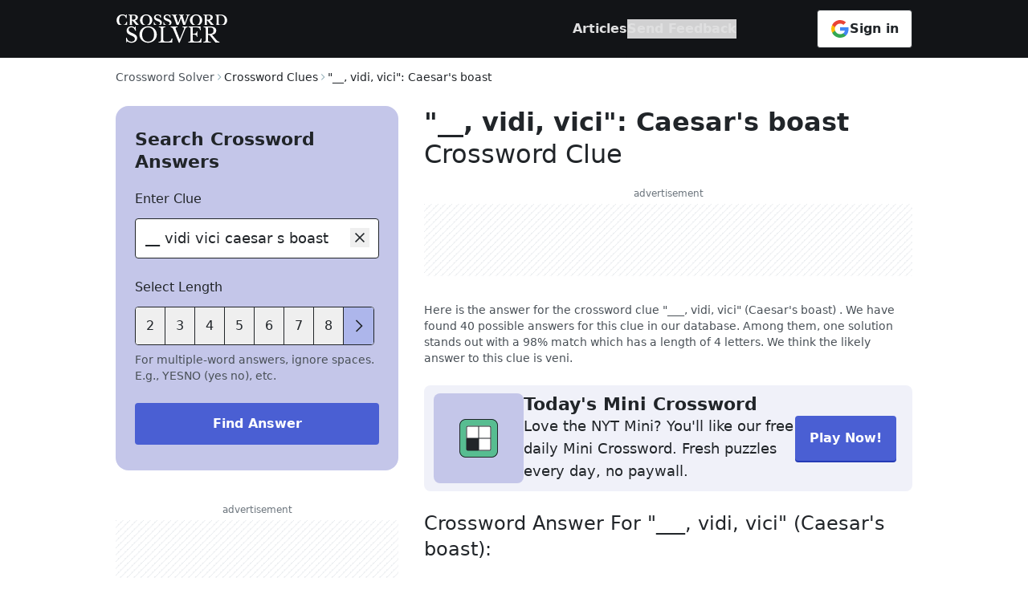

--- FILE ---
content_type: text/css; charset=utf-8
request_url: https://crossword-solver.io/_app/immutable/assets/0.BB5r3tE4.css
body_size: 9826
content:
*,:before,:after{--tw-border-spacing-x: 0;--tw-border-spacing-y: 0;--tw-translate-x: 0;--tw-translate-y: 0;--tw-rotate: 0;--tw-skew-x: 0;--tw-skew-y: 0;--tw-scale-x: 1;--tw-scale-y: 1;--tw-pan-x: ;--tw-pan-y: ;--tw-pinch-zoom: ;--tw-scroll-snap-strictness: proximity;--tw-gradient-from-position: ;--tw-gradient-via-position: ;--tw-gradient-to-position: ;--tw-ordinal: ;--tw-slashed-zero: ;--tw-numeric-figure: ;--tw-numeric-spacing: ;--tw-numeric-fraction: ;--tw-ring-inset: ;--tw-ring-offset-width: 0px;--tw-ring-offset-color: #fff;--tw-ring-color: rgb(59 130 246 / .5);--tw-ring-offset-shadow: 0 0 #0000;--tw-ring-shadow: 0 0 #0000;--tw-shadow: 0 0 #0000;--tw-shadow-colored: 0 0 #0000;--tw-blur: ;--tw-brightness: ;--tw-contrast: ;--tw-grayscale: ;--tw-hue-rotate: ;--tw-invert: ;--tw-saturate: ;--tw-sepia: ;--tw-drop-shadow: ;--tw-backdrop-blur: ;--tw-backdrop-brightness: ;--tw-backdrop-contrast: ;--tw-backdrop-grayscale: ;--tw-backdrop-hue-rotate: ;--tw-backdrop-invert: ;--tw-backdrop-opacity: ;--tw-backdrop-saturate: ;--tw-backdrop-sepia: ;--tw-contain-size: ;--tw-contain-layout: ;--tw-contain-paint: ;--tw-contain-style: }::backdrop{--tw-border-spacing-x: 0;--tw-border-spacing-y: 0;--tw-translate-x: 0;--tw-translate-y: 0;--tw-rotate: 0;--tw-skew-x: 0;--tw-skew-y: 0;--tw-scale-x: 1;--tw-scale-y: 1;--tw-pan-x: ;--tw-pan-y: ;--tw-pinch-zoom: ;--tw-scroll-snap-strictness: proximity;--tw-gradient-from-position: ;--tw-gradient-via-position: ;--tw-gradient-to-position: ;--tw-ordinal: ;--tw-slashed-zero: ;--tw-numeric-figure: ;--tw-numeric-spacing: ;--tw-numeric-fraction: ;--tw-ring-inset: ;--tw-ring-offset-width: 0px;--tw-ring-offset-color: #fff;--tw-ring-color: rgb(59 130 246 / .5);--tw-ring-offset-shadow: 0 0 #0000;--tw-ring-shadow: 0 0 #0000;--tw-shadow: 0 0 #0000;--tw-shadow-colored: 0 0 #0000;--tw-blur: ;--tw-brightness: ;--tw-contrast: ;--tw-grayscale: ;--tw-hue-rotate: ;--tw-invert: ;--tw-saturate: ;--tw-sepia: ;--tw-drop-shadow: ;--tw-backdrop-blur: ;--tw-backdrop-brightness: ;--tw-backdrop-contrast: ;--tw-backdrop-grayscale: ;--tw-backdrop-hue-rotate: ;--tw-backdrop-invert: ;--tw-backdrop-opacity: ;--tw-backdrop-saturate: ;--tw-backdrop-sepia: ;--tw-contain-size: ;--tw-contain-layout: ;--tw-contain-paint: ;--tw-contain-style: }*,:before,:after{box-sizing:border-box;border-width:0;border-style:solid;border-color:currentColor}:before,:after{--tw-content: ""}html,:host{line-height:1.5;-webkit-text-size-adjust:100%;-moz-tab-size:4;-o-tab-size:4;tab-size:4;font-family:ui-sans-serif,system-ui,sans-serif,"Apple Color Emoji","Segoe UI Emoji",Segoe UI Symbol,"Noto Color Emoji";font-feature-settings:normal;font-variation-settings:normal;-webkit-tap-highlight-color:transparent}body{margin:0;line-height:inherit}hr{height:0;color:inherit;border-top-width:1px}abbr:where([title]){-webkit-text-decoration:underline dotted;text-decoration:underline dotted}h1,h2,h3,h4,h5,h6{font-size:inherit;font-weight:inherit}a{color:inherit;text-decoration:inherit}b,strong{font-weight:bolder}code,kbd,samp,pre{font-family:ui-monospace,SFMono-Regular,Menlo,Monaco,Consolas,Liberation Mono,Courier New,monospace;font-feature-settings:normal;font-variation-settings:normal;font-size:1em}small{font-size:80%}sub,sup{font-size:75%;line-height:0;position:relative;vertical-align:baseline}sub{bottom:-.25em}sup{top:-.5em}table{text-indent:0;border-color:inherit;border-collapse:collapse}button,input,optgroup,select,textarea{font-family:inherit;font-feature-settings:inherit;font-variation-settings:inherit;font-size:100%;font-weight:inherit;line-height:inherit;letter-spacing:inherit;color:inherit;margin:0;padding:0}button,select{text-transform:none}button,input:where([type=button]),input:where([type=reset]),input:where([type=submit]){-webkit-appearance:button;background-color:transparent;background-image:none}:-moz-focusring{outline:auto}:-moz-ui-invalid{box-shadow:none}progress{vertical-align:baseline}::-webkit-inner-spin-button,::-webkit-outer-spin-button{height:auto}[type=search]{-webkit-appearance:textfield;outline-offset:-2px}::-webkit-search-decoration{-webkit-appearance:none}::-webkit-file-upload-button{-webkit-appearance:button;font:inherit}summary{display:list-item}blockquote,dl,dd,h1,h2,h3,h4,h5,h6,hr,figure,p,pre{margin:0}fieldset{margin:0;padding:0}legend{padding:0}ol,ul,menu{list-style:none;margin:0;padding:0}dialog{padding:0}textarea{resize:vertical}input::-moz-placeholder,textarea::-moz-placeholder{opacity:1;color:#9ca3af}input::placeholder,textarea::placeholder{opacity:1;color:#9ca3af}button,[role=button]{cursor:pointer}:disabled{cursor:default}img,svg,video,canvas,audio,iframe,embed,object{display:block;vertical-align:middle}img,video{max-width:100%;height:auto}[hidden]:where(:not([hidden=until-found])){display:none}.container{width:100%}@media (min-width: 320px){.container{max-width:320px}}@media (min-width: 360px){.container{max-width:360px}}@media (min-width: 375px){.container{max-width:375px}}@media (min-width: 414px){.container{max-width:414px}}@media (min-width: 736px){.container{max-width:736px}}@media (min-width: 1024px){.container{max-width:1024px}}@media (min-width: 1311px){.container{max-width:1311px}}@media (min-width: 1312px){.container{max-width:1312px}}@media (min-width: 1584px){.container{max-width:1584px}}.responsive-container{max-width:100%;margin:0 auto;padding:0 1rem}@media (min-width: 736px){.responsive-container{max-width:736px}}@media (min-width: 1024px){.responsive-container{max-width:1024px}}@media (min-width: 1312px){.responsive-container{max-width:1312px;padding:0 32px}}@media (min-width: 1584px){.responsive-container{max-width:1584px;padding:0 40px}}.inner-responsive-container{width:100%;margin:0 auto}@media (min-width: 736px){.inner-responsive-container{max-width:736px}}@media (min-width: 1024px){.inner-responsive-container{max-width:992px}}@media (min-width: 1312px){.inner-responsive-container{max-width:1120px}}.no-scrollbar::-webkit-scrollbar{display:none}.no-scrollbar{-ms-overflow-style:none;scrollbar-width:none}.sr-only{position:absolute;width:1px;height:1px;padding:0;margin:-1px;overflow:hidden;clip:rect(0,0,0,0);white-space:nowrap;border-width:0}.pointer-events-none{pointer-events:none}.pointer-events-auto{pointer-events:auto}.invisible{visibility:hidden}.collapse{visibility:collapse}.static{position:static}.fixed{position:fixed}.absolute{position:absolute}.relative{position:relative}.sticky{position:sticky}.inset-0{top:0;right:0;bottom:0;left:0}.-right-10{right:-2.5rem}.-top-0\.5{top:-.125rem}.bottom-0{bottom:0}.bottom-20{bottom:5rem}.bottom-4{bottom:1rem}.bottom-\[-0\.5px\]{bottom:-.5px}.left-0{left:0}.left-1{left:.25rem}.left-4{left:1rem}.left-full{left:100%}.right-0{right:0}.right-4{right:1rem}.top-0{top:0}.top-1{top:.25rem}.top-3{top:.75rem}.top-4{top:1rem}.top-5{top:1.25rem}.top-full{top:100%}.isolate{isolation:isolate}.z-10{z-index:10}.z-20{z-index:20}.z-30{z-index:30}.z-50{z-index:50}.z-\[1000\]{z-index:1000}.z-\[1\]{z-index:1}.col-span-2{grid-column:span 2 / span 2}.mx-2{margin-left:.5rem;margin-right:.5rem}.mx-auto{margin-left:auto;margin-right:auto}.my-0\.5{margin-top:.125rem;margin-bottom:.125rem}.my-10{margin-top:2.5rem;margin-bottom:2.5rem}.my-2{margin-top:.5rem;margin-bottom:.5rem}.my-4{margin-top:1rem;margin-bottom:1rem}.my-5{margin-top:1.25rem;margin-bottom:1.25rem}.my-6{margin-top:1.5rem;margin-bottom:1.5rem}.my-7{margin-top:1.75rem;margin-bottom:1.75rem}.my-8{margin-top:2rem;margin-bottom:2rem}.-mb-\[1px\]{margin-bottom:-1px}.-ml-3{margin-left:-.75rem}.-ml-4{margin-left:-1rem}.-mr-3{margin-right:-.75rem}.-mt-4{margin-top:-1rem}.mb-0{margin-bottom:0}.mb-1{margin-bottom:.25rem}.mb-10{margin-bottom:2.5rem}.mb-2{margin-bottom:.5rem}.mb-3{margin-bottom:.75rem}.mb-4{margin-bottom:1rem}.mb-5{margin-bottom:1.25rem}.mb-7{margin-bottom:1.75rem}.mb-8{margin-bottom:2rem}.mb-\[112px\]{margin-bottom:112px}.ml-1{margin-left:.25rem}.ml-1\.5{margin-left:.375rem}.ml-2{margin-left:.5rem}.ml-3{margin-left:.75rem}.ml-4{margin-left:1rem}.mr-1{margin-right:.25rem}.mr-2{margin-right:.5rem}.mr-3{margin-right:.75rem}.mr-4{margin-right:1rem}.mr-5{margin-right:1.25rem}.mt-1{margin-top:.25rem}.mt-10{margin-top:2.5rem}.mt-14{margin-top:3.5rem}.mt-2{margin-top:.5rem}.mt-3{margin-top:.75rem}.mt-4{margin-top:1rem}.mt-5{margin-top:1.25rem}.mt-6{margin-top:1.5rem}.mt-7{margin-top:1.75rem}.mt-8{margin-top:2rem}.line-clamp-1{overflow:hidden;display:-webkit-box;-webkit-box-orient:vertical;-webkit-line-clamp:1}.block{display:block}.inline-block{display:inline-block}.inline{display:inline}.flex{display:flex}.inline-flex{display:inline-flex}.table{display:table}.grid{display:grid}.contents{display:contents}.hidden{display:none}.h-1{height:.25rem}.h-10{height:2.5rem}.h-11{height:2.75rem}.h-12{height:3rem}.h-14{height:3.5rem}.h-2{height:.5rem}.h-3{height:.75rem}.h-5\.5{height:1.375rem}.h-6{height:1.5rem}.h-7{height:1.75rem}.h-8{height:2rem}.h-9{height:2.25rem}.h-\[112px\]{height:112px}.h-\[280px\]{height:280px}.h-\[38px\]{height:38px}.h-\[46px\]{height:46px}.h-\[50px\]{height:50px}.h-\[600px\]{height:600px}.h-\[60px\]{height:60px}.h-\[66px\]{height:66px}.h-\[72px\]{height:72px}.h-\[90px\]{height:90px}.h-full{height:100%}.max-h-\[50vh\]{max-height:50vh}.min-h-20{min-height:5rem}.w-1\/2{width:50%}.w-10{width:2.5rem}.w-11{width:2.75rem}.w-12{width:3rem}.w-14{width:3.5rem}.w-2{width:.5rem}.w-28{width:7rem}.w-3{width:.75rem}.w-32{width:8rem}.w-4{width:1rem}.w-5{width:1.25rem}.w-5\.5{width:1.375rem}.w-6{width:1.5rem}.w-64{width:16rem}.w-8{width:2rem}.w-\[112px\]{width:112px}.w-\[122px\]{width:122px}.w-\[140px\]{width:140px}.w-\[18rem\]{width:18rem}.w-\[225px\]{width:225px}.w-\[266px\]{width:266px}.w-\[288px\]{width:288px}.w-\[336px\]{width:336px}.w-\[46px\]{width:46px}.w-\[66px\]{width:66px}.w-\[90px\]{width:90px}.w-auto{width:auto}.w-fit{width:-moz-fit-content;width:fit-content}.w-full{width:100%}.min-w-\[10rem\]{min-width:10rem}.min-w-dropdown-item{min-width:198px}.max-w-\[20rem\]{max-width:20rem}.max-w-\[24\.75rem\]{max-width:24.75rem}.max-w-\[300px\]{max-width:300px}.max-w-\[320px\]{max-width:320px}.max-w-\[620px\]{max-width:620px}.max-w-\[700px\]{max-width:700px}.max-w-\[78px\]{max-width:78px}.max-w-full{max-width:100%}.max-w-md{max-width:28rem}.max-w-xs{max-width:20rem}.flex-1{flex:1 1 0%}.flex-shrink-0,.shrink-0{flex-shrink:0}.flex-grow{flex-grow:1}.grow-0{flex-grow:0}.border-collapse{border-collapse:collapse}.-translate-x-full{--tw-translate-x: -100%;transform:translate(var(--tw-translate-x),var(--tw-translate-y)) rotate(var(--tw-rotate)) skew(var(--tw-skew-x)) skewY(var(--tw-skew-y)) scaleX(var(--tw-scale-x)) scaleY(var(--tw-scale-y))}.translate-x-0{--tw-translate-x: 0px;transform:translate(var(--tw-translate-x),var(--tw-translate-y)) rotate(var(--tw-rotate)) skew(var(--tw-skew-x)) skewY(var(--tw-skew-y)) scaleX(var(--tw-scale-x)) scaleY(var(--tw-scale-y))}.translate-x-\[calc\(-100\%-1rem\)\]{--tw-translate-x: calc(-100% - 1rem) ;transform:translate(var(--tw-translate-x),var(--tw-translate-y)) rotate(var(--tw-rotate)) skew(var(--tw-skew-x)) skewY(var(--tw-skew-y)) scaleX(var(--tw-scale-x)) scaleY(var(--tw-scale-y))}.-rotate-90{--tw-rotate: -90deg;transform:translate(var(--tw-translate-x),var(--tw-translate-y)) rotate(var(--tw-rotate)) skew(var(--tw-skew-x)) skewY(var(--tw-skew-y)) scaleX(var(--tw-scale-x)) scaleY(var(--tw-scale-y))}.rotate-180{--tw-rotate: 180deg;transform:translate(var(--tw-translate-x),var(--tw-translate-y)) rotate(var(--tw-rotate)) skew(var(--tw-skew-x)) skewY(var(--tw-skew-y)) scaleX(var(--tw-scale-x)) scaleY(var(--tw-scale-y))}.rotate-45{--tw-rotate: 45deg;transform:translate(var(--tw-translate-x),var(--tw-translate-y)) rotate(var(--tw-rotate)) skew(var(--tw-skew-x)) skewY(var(--tw-skew-y)) scaleX(var(--tw-scale-x)) scaleY(var(--tw-scale-y))}.rotate-90{--tw-rotate: 90deg;transform:translate(var(--tw-translate-x),var(--tw-translate-y)) rotate(var(--tw-rotate)) skew(var(--tw-skew-x)) skewY(var(--tw-skew-y)) scaleX(var(--tw-scale-x)) scaleY(var(--tw-scale-y))}.transform{transform:translate(var(--tw-translate-x),var(--tw-translate-y)) rotate(var(--tw-rotate)) skew(var(--tw-skew-x)) skewY(var(--tw-skew-y)) scaleX(var(--tw-scale-x)) scaleY(var(--tw-scale-y))}@keyframes bounce{0%,to{transform:translateY(-25%);animation-timing-function:cubic-bezier(.8,0,1,1)}50%{transform:none;animation-timing-function:cubic-bezier(0,0,.2,1)}}.animate-bounce{animation:bounce 1s infinite}.cursor-pointer{cursor:pointer}.list-disc{list-style-type:disc}.list-none{list-style-type:none}.grid-cols-1{grid-template-columns:repeat(1,minmax(0,1fr))}.grid-cols-3{grid-template-columns:repeat(3,minmax(0,1fr))}.grid-cols-\[0\.5fr_auto\]{grid-template-columns:.5fr auto}.grid-rows-\[min-content_1fr\]{grid-template-rows:min-content 1fr}.flex-row{flex-direction:row}.flex-col{flex-direction:column}.flex-wrap{flex-wrap:wrap}.place-items-center{place-items:center}.items-start{align-items:flex-start}.items-center{align-items:center}.justify-end{justify-content:flex-end}.justify-center{justify-content:center}.justify-between{justify-content:space-between}.gap-0{gap:0px}.gap-0\.5{gap:.125rem}.gap-1{gap:.25rem}.gap-1\.5{gap:.375rem}.gap-10{gap:2.5rem}.gap-2{gap:.5rem}.gap-3{gap:.75rem}.gap-3\.5{gap:.875rem}.gap-4{gap:1rem}.gap-5{gap:1.25rem}.gap-6{gap:1.5rem}.gap-7{gap:1.75rem}.gap-8{gap:2rem}.gap-x-2{-moz-column-gap:.5rem;column-gap:.5rem}.gap-x-8{-moz-column-gap:2rem;column-gap:2rem}.gap-y-7{row-gap:1.75rem}.place-self-start{place-self:start}.self-start{align-self:flex-start}.self-center{align-self:center}.justify-self-end{justify-self:end}.overflow-hidden{overflow:hidden}.overflow-x-auto{overflow-x:auto}.overflow-x-hidden{overflow-x:hidden}.overflow-y-scroll{overflow-y:scroll}.scroll-smooth{scroll-behavior:smooth}.truncate{overflow:hidden;text-overflow:ellipsis;white-space:nowrap}.text-ellipsis{text-overflow:ellipsis}.whitespace-nowrap{white-space:nowrap}.text-nowrap{text-wrap:nowrap}.break-words{overflow-wrap:break-word}.break-all{word-break:break-all}.rounded,.rounded-\[0\.25rem\]{border-radius:.25rem}.rounded-\[20px\]{border-radius:20px}.rounded-\[4px\]{border-radius:4px}.rounded-full{border-radius:9999px}.rounded-lg{border-radius:.5rem}.rounded-sm{border-radius:.125rem}.rounded-xl{border-radius:.75rem}.rounded-b-\[20px\]{border-bottom-right-radius:20px;border-bottom-left-radius:20px}.rounded-b-lg{border-bottom-right-radius:.5rem;border-bottom-left-radius:.5rem}.rounded-r-lg{border-top-right-radius:.5rem;border-bottom-right-radius:.5rem}.rounded-t{border-top-left-radius:.25rem;border-top-right-radius:.25rem}.rounded-t-\[20px\]{border-top-left-radius:20px;border-top-right-radius:20px}.rounded-t-lg{border-top-left-radius:.5rem;border-top-right-radius:.5rem}.rounded-br-2xl{border-bottom-right-radius:1rem}.rounded-tr-2xl{border-top-right-radius:1rem}.border,.border-\[1px\]{border-width:1px}.border-x{border-left-width:1px;border-right-width:1px}.border-b{border-bottom-width:1px}.border-b-0{border-bottom-width:0px}.border-b-2{border-bottom-width:2px}.border-l-0{border-left-width:0px}.border-r{border-right-width:1px}.border-t{border-top-width:1px}.border-t-0{border-top-width:0px}.border-none{border-style:none}.border-\[\#23AF7B\]{--tw-border-opacity: 1;border-color:rgb(35 175 123 / var(--tw-border-opacity, 1))}.border-cws-black{--tw-border-opacity: 1;border-color:rgb(0 0 0 / var(--tw-border-opacity, 1))}.border-cws-black-700{--tw-border-opacity: 1;border-color:rgb(33 37 41 / var(--tw-border-opacity, 1))}.border-isabelline{--tw-border-opacity: 1;border-color:rgb(233 236 239 / var(--tw-border-opacity, 1))}.border-powdered-granite{--tw-border-opacity: 1;border-color:rgb(196 198 233 / var(--tw-border-opacity, 1))}.border-primary{--tw-border-opacity: 1;border-color:rgb(90 130 180 / var(--tw-border-opacity, 1))}.border-washed-black{--tw-border-opacity: 1;border-color:rgb(33 37 41 / var(--tw-border-opacity, 1))}.border-b-gainsboro{--tw-border-opacity: 1;border-bottom-color:rgb(212 227 236 / var(--tw-border-opacity, 1))}.border-b-supreme-green{--tw-border-opacity: 1;border-bottom-color:rgb(207 220 198 / var(--tw-border-opacity, 1))}.border-t-black{--tw-border-opacity: 1;border-top-color:rgb(19 19 19 / var(--tw-border-opacity, 1))}.border-t-isabelline{--tw-border-opacity: 1;border-top-color:rgb(233 236 239 / var(--tw-border-opacity, 1))}.bg-\[\#4a5fd3\]{--tw-bg-opacity: 1;background-color:rgb(74 95 211 / var(--tw-bg-opacity, 1))}.bg-\[\#57BD91\]{--tw-bg-opacity: 1;background-color:rgb(87 189 145 / var(--tw-bg-opacity, 1))}.bg-\[\#F5F5F5\]{--tw-bg-opacity: 1;background-color:rgb(245 245 245 / var(--tw-bg-opacity, 1))}.bg-\[\#c4c6e9\]{--tw-bg-opacity: 1;background-color:rgb(196 198 233 / var(--tw-bg-opacity, 1))}.bg-\[\#f0f1f9\]{--tw-bg-opacity: 1;background-color:rgb(240 241 249 / var(--tw-bg-opacity, 1))}.bg-\[\#f1f6f9\]{--tw-bg-opacity: 1;background-color:rgb(241 246 249 / var(--tw-bg-opacity, 1))}.bg-alpine-goat{--tw-bg-opacity: 1;background-color:rgb(240 241 249 / var(--tw-bg-opacity, 1))}.bg-black{--tw-bg-opacity: 1;background-color:rgb(19 19 19 / var(--tw-bg-opacity, 1))}.bg-cultured{--tw-bg-opacity: 1;background-color:rgb(232 240 245 / var(--tw-bg-opacity, 1))}.bg-cws-black-700\/20{background-color:#21252933}.bg-cws-blue-100{--tw-bg-opacity: 1;background-color:rgb(184 209 224 / var(--tw-bg-opacity, 1))}.bg-cws-blue-400{--tw-bg-opacity: 1;background-color:rgb(156 190 211 / var(--tw-bg-opacity, 1))}.bg-cws-gray-300{--tw-bg-opacity: 1;background-color:rgb(241 246 249 / var(--tw-bg-opacity, 1))}.bg-cws-white{--tw-bg-opacity: 1;background-color:rgb(255 255 255 / var(--tw-bg-opacity, 1))}.bg-doctor{--tw-bg-opacity: 1;background-color:rgb(248 249 250 / var(--tw-bg-opacity, 1))}.bg-eerie-black{--tw-bg-opacity: 1;background-color:rgb(18 20 23 / var(--tw-bg-opacity, 1))}.bg-fairy-tail-green{--tw-bg-opacity: 1;background-color:rgb(134 207 83 / var(--tw-bg-opacity, 1))}.bg-gainsboro{--tw-bg-opacity: 1;background-color:rgb(212 227 236 / var(--tw-bg-opacity, 1))}.bg-isabelline-dark{--tw-bg-opacity: 1;background-color:rgb(240 243 237 / var(--tw-bg-opacity, 1))}.bg-ma-white{--tw-bg-opacity: 1;background-color:rgb(245 249 251 / var(--tw-bg-opacity, 1))}.bg-north-star{--tw-bg-opacity: 1;background-color:rgb(243 223 164 / var(--tw-bg-opacity, 1))}.bg-old-lace-yellow{--tw-bg-opacity: 1;background-color:rgb(248 248 230 / var(--tw-bg-opacity, 1))}.bg-perano{--tw-bg-opacity: 1;background-color:rgb(173 182 235 / var(--tw-bg-opacity, 1))}.bg-powdered-granite{--tw-bg-opacity: 1;background-color:rgb(196 198 233 / var(--tw-bg-opacity, 1))}.bg-primary{--tw-bg-opacity: 1;background-color:rgb(90 130 180 / var(--tw-bg-opacity, 1))}.bg-quartz{--tw-bg-opacity: 1;background-color:rgb(218 219 241 / var(--tw-bg-opacity, 1))}.bg-savoy-blue{--tw-bg-opacity: 1;background-color:rgb(74 95 211 / var(--tw-bg-opacity, 1))}.bg-soft-petals-green{--tw-bg-opacity: 1;background-color:rgb(232 246 237 / var(--tw-bg-opacity, 1))}.bg-spilled-cappuccino{--tw-bg-opacity: 1;background-color:rgb(227 225 224 / var(--tw-bg-opacity, 1))}.bg-supreme-green{--tw-bg-opacity: 1;background-color:rgb(207 220 198 / var(--tw-bg-opacity, 1))}.bg-tertiary{--tw-bg-opacity: 1;background-color:rgb(60 93 133 / var(--tw-bg-opacity, 1))}.bg-washed-black{--tw-bg-opacity: 1;background-color:rgb(33 37 41 / var(--tw-bg-opacity, 1))}.bg-white{--tw-bg-opacity: 1;background-color:rgb(255 255 255 / var(--tw-bg-opacity, 1))}.object-cover{-o-object-fit:cover;object-fit:cover}.p-2{padding:.5rem}.p-3{padding:.75rem}.p-4{padding:1rem}.p-5{padding:1.25rem}.px-1{padding-left:.25rem;padding-right:.25rem}.px-12{padding-left:3rem;padding-right:3rem}.px-2{padding-left:.5rem;padding-right:.5rem}.px-2\.5{padding-left:.625rem;padding-right:.625rem}.px-3{padding-left:.75rem;padding-right:.75rem}.px-4{padding-left:1rem;padding-right:1rem}.px-5{padding-left:1.25rem;padding-right:1.25rem}.px-6{padding-left:1.5rem;padding-right:1.5rem}.px-8{padding-left:2rem;padding-right:2rem}.py-0{padding-top:0;padding-bottom:0}.py-1{padding-top:.25rem;padding-bottom:.25rem}.py-1\.5{padding-top:.375rem;padding-bottom:.375rem}.py-10{padding-top:2.5rem;padding-bottom:2.5rem}.py-2{padding-top:.5rem;padding-bottom:.5rem}.py-2\.5{padding-top:.625rem;padding-bottom:.625rem}.py-3{padding-top:.75rem;padding-bottom:.75rem}.py-3\.5{padding-top:.875rem;padding-bottom:.875rem}.py-4{padding-top:1rem;padding-bottom:1rem}.py-5{padding-top:1.25rem;padding-bottom:1.25rem}.py-8{padding-top:2rem;padding-bottom:2rem}.py-\[11px\]{padding-top:11px;padding-bottom:11px}.py-\[15px\]{padding-top:15px;padding-bottom:15px}.pb-1{padding-bottom:.25rem}.pb-10{padding-bottom:2.5rem}.pb-15{padding-bottom:60px}.pb-3{padding-bottom:.75rem}.pb-4{padding-bottom:1rem}.pb-5{padding-bottom:1.25rem}.pb-6{padding-bottom:1.5rem}.pb-8{padding-bottom:2rem}.pl-1{padding-left:.25rem}.pl-1\.5{padding-left:.375rem}.pl-4{padding-left:1rem}.pl-6{padding-left:1.5rem}.pl-9{padding-left:2.25rem}.pr-0{padding-right:0}.pr-11{padding-right:2.75rem}.pr-12{padding-right:3rem}.pr-2{padding-right:.5rem}.pr-3{padding-right:.75rem}.pr-9{padding-right:2.25rem}.pt-2{padding-top:.5rem}.pt-3{padding-top:.75rem}.pt-4{padding-top:1rem}.pt-5{padding-top:1.25rem}.pt-8{padding-top:2rem}.pt-\[6px\]{padding-top:6px}.pt-\[8\.5rem\]{padding-top:8.5rem}.text-left{text-align:left}.text-center{text-align:center}.text-right{text-align:right}.text-start{text-align:start}.align-top{vertical-align:top}.align-bottom{vertical-align:bottom}.text-1\.5xl{font-size:22px;line-height:32px}.text-1\.5xl\/8{font-size:22px;line-height:2rem}.text-1\.5xl\/\[22px\]{font-size:22px;line-height:22px}.text-2xl{font-size:1.5rem;line-height:2rem}.text-3xl{font-size:1.875rem;line-height:2.25rem}.text-4xl{font-size:2.25rem;line-height:2.5rem}.text-\[1\.25rem\]{font-size:1.25rem}.text-\[10px\]{font-size:10px}.text-\[11px\]{font-size:11px}.text-\[11px\]\/\[14px\]{font-size:11px;line-height:14px}.text-\[2\.5rem\]{font-size:2.5rem}.text-\[22px\]{font-size:22px}.text-\[22px\]\/8{font-size:22px;line-height:2rem}.text-\[26px\]{font-size:26px}.text-\[32px\]{font-size:32px}.text-base{font-size:1rem;line-height:1.5rem}.text-lg{font-size:1.125rem;line-height:1.75rem}.text-lg\/6{font-size:1.125rem;line-height:1.5rem}.text-sm{font-size:.875rem;line-height:1.25rem}.text-sm\/6{font-size:.875rem;line-height:1.5rem}.text-sm\/7{font-size:.875rem;line-height:1.75rem}.text-sm\/\[18px\]{font-size:.875rem;line-height:18px}.text-xl{font-size:1.25rem;line-height:1.75rem}.text-xl\/6\.5{font-size:1.25rem;line-height:26px}.text-xs{font-size:.75rem;line-height:1rem}.font-bold{font-weight:700}.font-medium{font-weight:500}.font-normal{font-weight:400}.uppercase{text-transform:uppercase}.lowercase{text-transform:lowercase}.capitalize{text-transform:capitalize}.italic{font-style:italic}.leading-10{line-height:2.5rem}.leading-6{line-height:1.5rem}.leading-7{line-height:1.75rem}.leading-8{line-height:2rem}.leading-9{line-height:2.25rem}.leading-\[1\.625rem\]{line-height:1.625rem}.leading-\[10px\]{line-height:10px}.leading-\[11px\]{line-height:11px}.leading-\[18px\]{line-height:18px}.leading-\[26px\]{line-height:26px}.leading-\[3rem\]{line-height:3rem}.tracking-\[0\.9px\]{letter-spacing:.9px}.tracking-\[1px\]{letter-spacing:1px}.tracking-normal{letter-spacing:0em}.text-\[\#000\]{--tw-text-opacity: 1;color:rgb(0 0 0 / var(--tw-text-opacity, 1))}.text-\[\#212529\]\/60{color:#21252999}.text-\[\#23AF7B\]{--tw-text-opacity: 1;color:rgb(35 175 123 / var(--tw-text-opacity, 1))}.text-\[\#ADB5BD\]{--tw-text-opacity: 1;color:rgb(173 181 189 / var(--tw-text-opacity, 1))}.text-\[\#ff0000\]{--tw-text-opacity: 1;color:rgb(255 0 0 / var(--tw-text-opacity, 1))}.text-black{--tw-text-opacity: 1;color:rgb(19 19 19 / var(--tw-text-opacity, 1))}.text-calypso{--tw-text-opacity: 1;color:rgb(63 111 141 / var(--tw-text-opacity, 1))}.text-cultured{--tw-text-opacity: 1;color:rgb(232 240 245 / var(--tw-text-opacity, 1))}.text-cws-black-700{--tw-text-opacity: 1;color:rgb(33 37 41 / var(--tw-text-opacity, 1))}.text-cws-gray-550{--tw-text-opacity: 1;color:rgb(108 117 125 / var(--tw-text-opacity, 1))}.text-cws-gray-900{--tw-text-opacity: 1;color:rgb(73 80 87 / var(--tw-text-opacity, 1))}.text-pewter-blue{--tw-text-opacity: 1;color:rgb(133 165 176 / var(--tw-text-opacity, 1))}.text-pomodoro{--tw-text-opacity: 1;color:rgb(197 0 49 / var(--tw-text-opacity, 1))}.text-pompeii-ash{--tw-text-opacity: 1;color:rgb(108 117 125 / var(--tw-text-opacity, 1))}.text-primary{--tw-text-opacity: 1;color:rgb(90 130 180 / var(--tw-text-opacity, 1))}.text-seared-grey{--tw-text-opacity: 1;color:rgb(73 80 87 / var(--tw-text-opacity, 1))}.text-snowflake-white{color:#ffffffde}.text-washed-black{--tw-text-opacity: 1;color:rgb(33 37 41 / var(--tw-text-opacity, 1))}.text-white{--tw-text-opacity: 1;color:rgb(255 255 255 / var(--tw-text-opacity, 1))}.underline{text-decoration-line:underline}.decoration-chinese-green{text-decoration-color:#d1d169}.decoration-cws-blue-100{text-decoration-color:#b8d1e0}.decoration-mangata{text-decoration-color:#9cbed3}.decoration-patrice-green{text-decoration-color:#8ad5a4}.decoration-satin-white{text-decoration-color:#ced4da}.decoration-1{text-decoration-thickness:1px}.underline-offset-2{text-underline-offset:2px}.underline-offset-4{text-underline-offset:4px}.opacity-10{opacity:.1}.opacity-100{opacity:1}.opacity-20{opacity:.2}.opacity-\[87\%\]{opacity:87%}.shadow-\[0_4px_8px_0_rgba\(0\,0\,0\,0\.12\)\]{--tw-shadow: 0 4px 8px 0 rgba(0,0,0,.12);--tw-shadow-colored: 0 4px 8px 0 var(--tw-shadow-color);box-shadow:var(--tw-ring-offset-shadow, 0 0 #0000),var(--tw-ring-shadow, 0 0 #0000),var(--tw-shadow)}.shadow-\[0px_2px_0px_0px_\#243ab5\]{--tw-shadow: 0px 2px 0px 0px #243ab5;--tw-shadow-colored: 0px 2px 0px 0px var(--tw-shadow-color);box-shadow:var(--tw-ring-offset-shadow, 0 0 #0000),var(--tw-ring-shadow, 0 0 #0000),var(--tw-shadow)}.shadow-card{--tw-shadow: 1px 1px 7px 0 rgba(0 0 0 / .2);--tw-shadow-colored: 1px 1px 7px 0 var(--tw-shadow-color);box-shadow:var(--tw-ring-offset-shadow, 0 0 #0000),var(--tw-ring-shadow, 0 0 #0000),var(--tw-shadow)}.shadow-circular-button{--tw-shadow: 0px 4px 6px 0px rgba(76, 133, 169, .3);--tw-shadow-colored: 0px 4px 6px 0px var(--tw-shadow-color);box-shadow:var(--tw-ring-offset-shadow, 0 0 #0000),var(--tw-ring-shadow, 0 0 #0000),var(--tw-shadow)}.shadow-dropdown{--tw-shadow: 0px 4px 8px 0px rgba(212, 212, 212, .5);--tw-shadow-colored: 0px 4px 8px 0px var(--tw-shadow-color);box-shadow:var(--tw-ring-offset-shadow, 0 0 #0000),var(--tw-ring-shadow, 0 0 #0000),var(--tw-shadow)}.shadow-input{--tw-shadow: 0 .5rem 1rem rgba(0 0 0 / .15);--tw-shadow-colored: 0 .5rem 1rem var(--tw-shadow-color);box-shadow:var(--tw-ring-offset-shadow, 0 0 #0000),var(--tw-ring-shadow, 0 0 #0000),var(--tw-shadow)}.outline-none{outline:2px solid transparent;outline-offset:2px}.outline{outline-style:solid}.blur{--tw-blur: blur(8px);filter:var(--tw-blur) var(--tw-brightness) var(--tw-contrast) var(--tw-grayscale) var(--tw-hue-rotate) var(--tw-invert) var(--tw-saturate) var(--tw-sepia) var(--tw-drop-shadow)}.grayscale{--tw-grayscale: grayscale(100%);filter:var(--tw-blur) var(--tw-brightness) var(--tw-contrast) var(--tw-grayscale) var(--tw-hue-rotate) var(--tw-invert) var(--tw-saturate) var(--tw-sepia) var(--tw-drop-shadow)}.filter{filter:var(--tw-blur) var(--tw-brightness) var(--tw-contrast) var(--tw-grayscale) var(--tw-hue-rotate) var(--tw-invert) var(--tw-saturate) var(--tw-sepia) var(--tw-drop-shadow)}.transition{transition-property:color,background-color,border-color,text-decoration-color,fill,stroke,opacity,box-shadow,transform,filter,-webkit-backdrop-filter;transition-property:color,background-color,border-color,text-decoration-color,fill,stroke,opacity,box-shadow,transform,filter,backdrop-filter;transition-property:color,background-color,border-color,text-decoration-color,fill,stroke,opacity,box-shadow,transform,filter,backdrop-filter,-webkit-backdrop-filter;transition-timing-function:cubic-bezier(.4,0,.2,1);transition-duration:.15s}.transition-all{transition-property:all;transition-timing-function:cubic-bezier(.4,0,.2,1);transition-duration:.15s}.transition-colors{transition-property:color,background-color,border-color,text-decoration-color,fill,stroke;transition-timing-function:cubic-bezier(.4,0,.2,1);transition-duration:.15s}.transition-transform{transition-property:transform;transition-timing-function:cubic-bezier(.4,0,.2,1);transition-duration:.15s}.duration-300{transition-duration:.3s}@media (max-width: 1023px){html{scroll-padding-top:128px}}body{font-family:ui-sans-serif,system-ui,-apple-system,BlinkMacSystemFont,Segoe UI,Roboto,Helvetica Neue,Arial,Noto Sans,sans-serif,"Apple Color Emoji","Segoe UI Emoji",Segoe UI Symbol,"Noto Color Emoji";color:#212529;display:flex;flex-direction:column;min-height:100svh}.container{margin-left:auto;margin-right:auto;max-width:36rem;padding-left:1rem;padding-right:1rem}@media (min-width: 736px){.container{max-width:48rem}}@media (min-width: 1024px){.container{max-width:72rem}}.list-two-digit-decimal{list-style:none;counter-reset:two-digit-counter;position:relative;margin-top:1.25rem;overflow-wrap:break-word;padding-left:1.5rem;font-size:1rem;line-height:1.5rem}@media (min-width: 1024px){.list-two-digit-decimal{margin-top:1.5rem;font-size:1.125rem;line-height:1.75rem}}.list-two-digit-decimal li{counter-increment:two-digit-counter;padding-left:.75rem}@media (min-width: 1024px){.list-two-digit-decimal li{padding-left:1rem}}.list-two-digit-decimal li:before{content:counter(two-digit-counter) ".";position:absolute;left:0;margin-top:.125rem;font-size:1rem;line-height:1.5rem;--tw-text-opacity: 1;color:rgb(76 133 169 / var(--tw-text-opacity, 1))}.list-two-digit-decimal li:nth-child(-n+9):before{content:counter(two-digit-counter,decimal-leading-zero) "."}.list-cws-disc{margin-top:1.25rem;list-style-type:disc;overflow-wrap:break-word;padding-left:.75rem;font-size:1rem;line-height:1.5rem}@media (min-width: 1024px){.list-cws-disc{margin-top:1.5rem;padding-left:1rem;font-size:1.125rem;line-height:1.75rem}}.list-cws-disc li{padding-left:.125rem}@media (min-width: 1024px){.list-cws-disc li{padding-left:.375rem}}.list-cws-disc li::marker{position:relative;left:.5rem;font-size:1rem;line-height:1.5rem;--tw-text-opacity: 1;color:rgb(76 133 169 / var(--tw-text-opacity, 1))}.before\:absolute:before{content:var(--tw-content);position:absolute}.before\:bottom-\[5px\]:before{content:var(--tw-content);bottom:5px}.before\:w-full:before{content:var(--tw-content);width:100%}.before\:border-b-2:before{content:var(--tw-content);border-bottom-width:2px}.before\:border-b-arabella:before{content:var(--tw-content);--tw-border-opacity: 1;border-bottom-color:rgb(128 171 198 / var(--tw-border-opacity, 1))}.after\:absolute:after{content:var(--tw-content);position:absolute}.after\:inset-0:after{content:var(--tw-content);top:0;right:0;bottom:0;left:0}.after\:block:after{content:var(--tw-content);display:block}.after\:bg-supreme-green:after{content:var(--tw-content);--tw-bg-opacity: 1;background-color:rgb(207 220 198 / var(--tw-bg-opacity, 1))}.after\:opacity-20:after{content:var(--tw-content);opacity:.2}.hover\:border-cws-black-700:hover{--tw-border-opacity: 1;border-color:rgb(33 37 41 / var(--tw-border-opacity, 1))}.hover\:border-cws-gray-540:hover{--tw-border-opacity: 1;border-color:rgb(173 181 189 / var(--tw-border-opacity, 1))}.hover\:bg-\[\#283aa4\]:hover{--tw-bg-opacity: 1;background-color:rgb(40 58 164 / var(--tw-bg-opacity, 1))}.hover\:bg-\[\#6499B9\]:hover{--tw-bg-opacity: 1;background-color:rgb(100 153 185 / var(--tw-bg-opacity, 1))}.hover\:bg-cultured:hover{--tw-bg-opacity: 1;background-color:rgb(232 240 245 / var(--tw-bg-opacity, 1))}.hover\:bg-cws-blue-100:hover{--tw-bg-opacity: 1;background-color:rgb(184 209 224 / var(--tw-bg-opacity, 1))}.hover\:bg-cws-blue-400:hover{--tw-bg-opacity: 1;background-color:rgb(156 190 211 / var(--tw-bg-opacity, 1))}.hover\:bg-cws-green-100:hover{--tw-bg-opacity: 1;background-color:rgb(207 220 198 / var(--tw-bg-opacity, 1))}.hover\:bg-denim-blue:hover{--tw-bg-opacity: 1;background-color:rgb(40 58 164 / var(--tw-bg-opacity, 1))}.hover\:bg-eerie-black:hover{--tw-bg-opacity: 1;background-color:rgb(18 20 23 / var(--tw-bg-opacity, 1))}.hover\:bg-mangata:hover{--tw-bg-opacity: 1;background-color:rgb(156 190 211 / var(--tw-bg-opacity, 1))}.hover\:bg-portage:hover{--tw-bg-opacity: 1;background-color:rgb(140 153 227 / var(--tw-bg-opacity, 1))}.hover\:bg-primary:hover{--tw-bg-opacity: 1;background-color:rgb(90 130 180 / var(--tw-bg-opacity, 1))}.hover\:text-calypso:hover{--tw-text-opacity: 1;color:rgb(63 111 141 / var(--tw-text-opacity, 1))}.hover\:text-cws-black-700:hover{--tw-text-opacity: 1;color:rgb(33 37 41 / var(--tw-text-opacity, 1))}.hover\:text-cws-blue-350:hover{--tw-text-opacity: 1;color:rgb(51 89 113 / var(--tw-text-opacity, 1))}.hover\:text-cws-gray-900:hover{--tw-text-opacity: 1;color:rgb(73 80 87 / var(--tw-text-opacity, 1))}.hover\:text-han-purple:hover{--tw-text-opacity: 1;color:rgb(51 51 255 / var(--tw-text-opacity, 1))}.hover\:text-seared-grey:hover{--tw-text-opacity: 1;color:rgb(73 80 87 / var(--tw-text-opacity, 1))}.hover\:text-tertiary:hover{--tw-text-opacity: 1;color:rgb(60 93 133 / var(--tw-text-opacity, 1))}.hover\:text-white:hover{--tw-text-opacity: 1;color:rgb(255 255 255 / var(--tw-text-opacity, 1))}.hover\:underline:hover{text-decoration-line:underline}.hover\:decoration-cws-gray-900:hover,.hover\:decoration-seared-grey:hover{text-decoration-color:#495057}.hover\:opacity-100:hover{opacity:1}.hover\:opacity-95:hover{opacity:.95}.focus\:border-2:focus{border-width:2px}.focus\:border-bailey-bells:focus{--tw-border-opacity: 1;border-color:rgb(136 138 211 / var(--tw-border-opacity, 1))}.focus\:shadow-\[\#888AD3_0px_0px_0px_1px_inset\]:focus{--tw-shadow: #888AD3 0px 0px 0px 1px inset;--tw-shadow-colored: inset 0px 0px 0px 1px var(--tw-shadow-color);box-shadow:var(--tw-ring-offset-shadow, 0 0 #0000),var(--tw-ring-shadow, 0 0 #0000),var(--tw-shadow)}.active\:bg-\[\#23AF7B\]:active{--tw-bg-opacity: 1;background-color:rgb(35 175 123 / var(--tw-bg-opacity, 1))}.active\:bg-\[\#283aa4\]:active{--tw-bg-opacity: 1;background-color:rgb(40 58 164 / var(--tw-bg-opacity, 1))}.active\:bg-eerie-black:active{--tw-bg-opacity: 1;background-color:rgb(18 20 23 / var(--tw-bg-opacity, 1))}.active\:text-calypso:active{--tw-text-opacity: 1;color:rgb(63 111 141 / var(--tw-text-opacity, 1))}.active\:text-seared-grey:active{--tw-text-opacity: 1;color:rgb(73 80 87 / var(--tw-text-opacity, 1))}.active\:underline:active{text-decoration-line:underline}.group:hover .group-hover\:bg-white{--tw-bg-opacity: 1;background-color:rgb(255 255 255 / var(--tw-bg-opacity, 1))}.not-last\:-mr-\[1px\]:not(:last-child){margin-right:-1px}.not-last\:mb-3:not(:last-child){margin-bottom:.75rem}.not-last\:border-r:not(:last-child){border-right-width:1px}@media (min-width: 360px){.\32xs\:flex{display:flex}.\32xs\:h-\[38px\]{height:38px}.\32xs\:h-\[42px\]{height:42px}.\32xs\:h-\[46px\]{height:46px}.\32xs\:w-\[198px\]{width:198px}.\32xs\:w-\[262px\]{width:262px}.\32xs\:w-\[290px\]{width:290px}.\32xs\:pr-0{padding-right:0}}@media (min-width: 736px){.md\:mx-auto{margin-left:auto;margin-right:auto}.md\:block{display:block}.md\:inline{display:inline}.md\:flex{display:flex}.md\:hidden{display:none}.md\:h-\[72px\]{height:72px}.md\:w-\[126px\]{width:126px}.md\:w-\[704px\]{width:704px}.md\:max-w-\[704px\]{max-width:704px}.md\:shrink-0{flex-shrink:0}.md\:flex-row{flex-direction:row}.md\:items-center{align-items:center}.md\:justify-center{justify-content:center}.md\:gap-2{gap:.5rem}.md\:gap-4{gap:1rem}.md\:py-2\.5{padding-top:.625rem;padding-bottom:.625rem}.md\:py-6{padding-top:1.5rem;padding-bottom:1.5rem}.md\:pr-5{padding-right:1.25rem}.md\:text-left{text-align:left}.md\:text-\[28px\]{font-size:28px}.md\:text-\[40px\]{font-size:40px}.md\:text-base{font-size:1rem;line-height:1.5rem}.md\:text-lg{font-size:1.125rem;line-height:1.75rem}.md\:leading-\[33px\]{line-height:33px}.md\:leading-\[48px\]{line-height:48px}}@media (min-width: 1024px){.lg\:absolute{position:absolute}.lg\:relative{position:relative}.lg\:-left-6{left:-1.5rem}.lg\:bottom-\[37px\]{bottom:37px}.lg\:right-0{right:0}.lg\:top-0{top:0}.lg\:top-12{top:3rem}.lg\:top-3\/4,.lg\:top-\[75\%\]{top:75%}.lg\:z-10{z-index:10}.lg\:col-span-1{grid-column:span 1 / span 1}.lg\:row-span-2{grid-row:span 2 / span 2}.lg\:m-0{margin:0}.lg\:mx-0{margin-left:0;margin-right:0}.lg\:mx-auto{margin-left:auto;margin-right:auto}.lg\:my-20{margin-top:5rem;margin-bottom:5rem}.lg\:my-\[17px\]{margin-top:17px;margin-bottom:17px}.lg\:mb-0{margin-bottom:0}.lg\:mb-10{margin-bottom:2.5rem}.lg\:mb-3{margin-bottom:.75rem}.lg\:mb-4{margin-bottom:1rem}.lg\:mb-6{margin-bottom:1.5rem}.lg\:mb-7{margin-bottom:1.75rem}.lg\:mb-\[120px\]{margin-bottom:120px}.lg\:mb-\[5px\]{margin-bottom:5px}.lg\:ml-0{margin-left:0}.lg\:ml-2{margin-left:.5rem}.lg\:ml-3{margin-left:.75rem}.lg\:ml-4{margin-left:1rem}.lg\:mr-3{margin-right:.75rem}.lg\:mr-4{margin-right:1rem}.lg\:mr-\[100px\]{margin-right:100px}.lg\:mt-0{margin-top:0}.lg\:mt-1{margin-top:.25rem}.lg\:mt-10{margin-top:2.5rem}.lg\:mt-15{margin-top:60px}.lg\:mt-2\.5{margin-top:.625rem}.lg\:mt-20{margin-top:5rem}.lg\:mt-3{margin-top:.75rem}.lg\:mt-4{margin-top:1rem}.lg\:mt-5{margin-top:1.25rem}.lg\:mt-6{margin-top:1.5rem}.lg\:mt-8{margin-top:2rem}.lg\:mt-\[100px\]{margin-top:100px}.lg\:block{display:block}.lg\:inline{display:inline}.lg\:flex{display:flex}.lg\:inline-grid{display:inline-grid}.lg\:hidden{display:none}.lg\:h-11{height:2.75rem}.lg\:h-12{height:3rem}.lg\:h-16{height:4rem}.lg\:h-4{height:1rem}.lg\:h-\[74px\]{height:74px}.lg\:h-\[90px\]{height:90px}.lg\:h-auto{height:auto}.lg\:h-full{height:100%}.lg\:min-h-\[60px\]{min-height:60px}.lg\:w-1\/3{width:33.333333%}.lg\:w-10{width:2.5rem}.lg\:w-12{width:3rem}.lg\:w-16{width:4rem}.lg\:w-2\/3{width:66.666667%}.lg\:w-4{width:1rem}.lg\:w-52{width:13rem}.lg\:w-\[21\.25rem\]{width:21.25rem}.lg\:w-\[224px\]{width:224px}.lg\:w-\[22rem\]{width:22rem}.lg\:w-\[238px\]{width:238px}.lg\:w-\[268px\]{width:268px}.lg\:w-\[288px\]{width:288px}.lg\:w-\[37px\]{width:37px}.lg\:w-\[608px\]{width:608px}.lg\:w-\[74px\]{width:74px}.lg\:w-\[992px\]{width:992px}.lg\:w-auto{width:auto}.lg\:w-fit{width:-moz-fit-content;width:fit-content}.lg\:w-full{width:100%}.lg\:max-w-none{max-width:none}.lg\:basis-\[288px\]{flex-basis:288px}.lg\:translate-x-0{--tw-translate-x: 0px;transform:translate(var(--tw-translate-x),var(--tw-translate-y)) rotate(var(--tw-rotate)) skew(var(--tw-skew-x)) skewY(var(--tw-skew-y)) scaleX(var(--tw-scale-x)) scaleY(var(--tw-scale-y))}.lg\:columns-2{-moz-columns:2;columns:2}.lg\:grid-cols-2{grid-template-columns:repeat(2,minmax(0,1fr))}.lg\:grid-cols-3{grid-template-columns:repeat(3,minmax(0,1fr))}.lg\:grid-cols-\[min-content_1fr\]{grid-template-columns:min-content 1fr}.lg\:flex-row{flex-direction:row}.lg\:flex-row-reverse{flex-direction:row-reverse}.lg\:items-start{align-items:flex-start}.lg\:items-center{align-items:center}.lg\:justify-start{justify-content:flex-start}.lg\:justify-end{justify-content:flex-end}.lg\:justify-center{justify-content:center}.lg\:gap-0{gap:0px}.lg\:gap-10{gap:2.5rem}.lg\:gap-12{gap:3rem}.lg\:gap-2{gap:.5rem}.lg\:gap-20{gap:5rem}.lg\:gap-4{gap:1rem}.lg\:gap-5{gap:1.25rem}.lg\:gap-6{gap:1.5rem}.lg\:gap-8{gap:2rem}.lg\:gap-\[100px\]{gap:100px}.lg\:gap-\[32px\]{gap:32px}.lg\:gap-\[64px\]{gap:64px}.lg\:gap-x-16{-moz-column-gap:4rem;column-gap:4rem}.lg\:gap-x-8{-moz-column-gap:2rem;column-gap:2rem}.lg\:gap-y-0{row-gap:0px}.lg\:self-start{align-self:flex-start}.lg\:truncate{overflow:hidden;text-overflow:ellipsis;white-space:nowrap}.lg\:whitespace-nowrap{white-space:nowrap}.lg\:rounded-2xl{border-radius:1rem}.lg\:rounded-\[40px\]{border-radius:40px}.lg\:rounded-lg{border-radius:.5rem}.lg\:rounded-md{border-radius:.375rem}.lg\:rounded-none{border-radius:0}.lg\:rounded-xl{border-radius:.75rem}.lg\:rounded-b-\[60px\]{border-bottom-right-radius:60px;border-bottom-left-radius:60px}.lg\:rounded-l-lg{border-top-left-radius:.5rem;border-bottom-left-radius:.5rem}.lg\:rounded-r-lg{border-top-right-radius:.5rem;border-bottom-right-radius:.5rem}.lg\:rounded-t-\[40px\]{border-top-left-radius:40px;border-top-right-radius:40px}.lg\:rounded-t-\[60px\]{border-top-left-radius:60px;border-top-right-radius:60px}.lg\:rounded-bl-none{border-bottom-left-radius:0}.lg\:rounded-tr-none{border-top-right-radius:0}.lg\:border-x-0{border-left-width:0px;border-right-width:0px}.lg\:border-b{border-bottom-width:1px}.lg\:border-l-0{border-left-width:0px}.lg\:border-r-0{border-right-width:0px}.lg\:border-t{border-top-width:1px}.lg\:bg-\[transparent\]{background-color:transparent}.lg\:bg-cws-blue-100{--tw-bg-opacity: 1;background-color:rgb(184 209 224 / var(--tw-bg-opacity, 1))}.lg\:bg-cws-gray-300{--tw-bg-opacity: 1;background-color:rgb(241 246 249 / var(--tw-bg-opacity, 1))}.lg\:bg-eerie-black{--tw-bg-opacity: 1;background-color:rgb(18 20 23 / var(--tw-bg-opacity, 1))}.lg\:bg-powdered-granite{--tw-bg-opacity: 1;background-color:rgb(196 198 233 / var(--tw-bg-opacity, 1))}.lg\:bg-white{--tw-bg-opacity: 1;background-color:rgb(255 255 255 / var(--tw-bg-opacity, 1))}.lg\:p-0{padding:0}.lg\:p-2{padding:.5rem}.lg\:p-3{padding:.75rem}.lg\:p-4{padding:1rem}.lg\:p-6{padding:1.5rem}.lg\:px-0{padding-left:0;padding-right:0}.lg\:px-3{padding-left:.75rem;padding-right:.75rem}.lg\:px-4{padding-left:1rem;padding-right:1rem}.lg\:px-6{padding-left:1.5rem;padding-right:1.5rem}.lg\:py-15{padding-top:60px;padding-bottom:60px}.lg\:py-2\.5{padding-top:.625rem;padding-bottom:.625rem}.lg\:py-3{padding-top:.75rem;padding-bottom:.75rem}.lg\:py-3\.5{padding-top:.875rem;padding-bottom:.875rem}.lg\:py-5{padding-top:1.25rem;padding-bottom:1.25rem}.lg\:py-7{padding-top:1.75rem;padding-bottom:1.75rem}.lg\:pb-10{padding-bottom:2.5rem}.lg\:pb-15{padding-bottom:60px}.lg\:pb-32{padding-bottom:8rem}.lg\:pb-6{padding-bottom:1.5rem}.lg\:pb-8{padding-bottom:2rem}.lg\:pb-\[37px\]{padding-bottom:37px}.lg\:pb-\[91px\]{padding-bottom:91px}.lg\:pr-0{padding-right:0}.lg\:pr-20{padding-right:5rem}.lg\:pr-\[90px\]{padding-right:90px}.lg\:pt-15{padding-top:60px}.lg\:pt-20{padding-top:5rem}.lg\:pt-3{padding-top:.75rem}.lg\:pt-4{padding-top:1rem}.lg\:pt-6{padding-top:1.5rem}.lg\:text-left{text-align:left}.lg\:text-start{text-align:start}.lg\:text-1\.5xl{font-size:22px;line-height:32px}.lg\:text-2\.5xl{font-size:28px;line-height:36px}.lg\:text-2xl{font-size:1.5rem;line-height:2rem}.lg\:text-7xl{font-size:4.5rem;line-height:1}.lg\:text-\[1\.375rem\]{font-size:1.375rem}.lg\:text-\[20px\]{font-size:20px}.lg\:text-\[22px\]{font-size:22px}.lg\:text-\[28px\]{font-size:28px}.lg\:text-\[28px\]\/9{font-size:28px;line-height:2.25rem}.lg\:text-\[2rem\]{font-size:2rem}.lg\:text-base{font-size:1rem;line-height:1.5rem}.lg\:text-lg{font-size:1.125rem;line-height:1.75rem}.lg\:text-sm{font-size:.875rem;line-height:1.25rem}.lg\:font-bold{font-weight:700}.lg\:not-italic{font-style:normal}.lg\:leading-10{line-height:2.5rem}.lg\:leading-5{line-height:1.25rem}.lg\:leading-6{line-height:1.5rem}.lg\:leading-7{line-height:1.75rem}.lg\:leading-8{line-height:2rem}.lg\:leading-\[56px\]{line-height:56px}.lg\:text-cws-gray-900{--tw-text-opacity: 1;color:rgb(73 80 87 / var(--tw-text-opacity, 1))}.lg\:text-washed-black{--tw-text-opacity: 1;color:rgb(33 37 41 / var(--tw-text-opacity, 1))}.lg\:text-white{--tw-text-opacity: 1;color:rgb(255 255 255 / var(--tw-text-opacity, 1))}.lg\:opacity-\[0\.60\]{opacity:.6}.lg\:opacity-\[0\.87\]{opacity:.87}.lg\:shadow-dropdown{--tw-shadow: 0px 4px 8px 0px rgba(212, 212, 212, .5);--tw-shadow-colored: 0px 4px 8px 0px var(--tw-shadow-color);box-shadow:var(--tw-ring-offset-shadow, 0 0 #0000),var(--tw-ring-shadow, 0 0 #0000),var(--tw-shadow)}.lg\:transition-none{transition-property:none}.lg\:before\:bottom-\[-3px\]:before{content:var(--tw-content);bottom:-3px}.lg\:hover\:bg-\[transparent\]:hover{background-color:transparent}.lg\:hover\:bg-cultured:hover{--tw-bg-opacity: 1;background-color:rgb(232 240 245 / var(--tw-bg-opacity, 1))}.lg\:hover\:text-han-purple:hover{--tw-text-opacity: 1;color:rgb(51 51 255 / var(--tw-text-opacity, 1))}.lg\:hover\:text-washed-black:hover{--tw-text-opacity: 1;color:rgb(33 37 41 / var(--tw-text-opacity, 1))}.lg\:hover\:no-underline:hover{text-decoration-line:none}.lg\:active\:text-washed-black:active{--tw-text-opacity: 1;color:rgb(33 37 41 / var(--tw-text-opacity, 1))}}@media (min-width: 1312px){.xl\:mx-5{margin-left:1.25rem;margin-right:1.25rem}.xl\:mb-0{margin-bottom:0}.xl\:ml-8{margin-left:2rem}.xl\:mr-0{margin-right:0}.xl\:w-\[1248px\]{width:1248px}.xl\:w-\[23rem\]{width:23rem}.xl\:w-\[352px\]{width:352px}.xl\:w-\[368px\]{width:368px}.xl\:w-\[660px\]{width:660px}.xl\:w-\[768px\]{width:768px}.xl\:w-full{width:100%}.xl\:max-w-\[1312px\],.xl\:max-w-screen-xl{max-width:1312px}.xl\:max-w-xs{max-width:20rem}.xl\:basis-80{flex-basis:20rem}.xl\:basis-\[352px\]{flex-basis:352px}.xl\:flex-row{flex-direction:row}.xl\:gap-10{gap:2.5rem}.xl\:gap-12{gap:3rem}.xl\:gap-\[192px\]{gap:192px}.xl\:gap-\[260px\]{gap:260px}.xl\:gap-\[72px\]{gap:72px}.xl\:gap-x-24{-moz-column-gap:6rem;column-gap:6rem}.xl\:gap-x-8{-moz-column-gap:2rem;column-gap:2rem}.xl\:self-center{align-self:center}.xl\:px-8{padding-left:2rem;padding-right:2rem}.xl\:text-base{font-size:1rem;line-height:1.5rem}}@media (min-width: 1584px){.\32xl\:w-\[1312px\]{width:1312px}.\32xl\:w-\[448px\]{width:448px}.\32xl\:w-\[928px\]{width:928px}.\32xl\:max-w-\[1584px\],.\32xl\:max-w-screen-2xl{max-width:1584px}.\32xl\:gap-20{gap:5rem}.\32xl\:gap-\[124px\]{gap:124px}.\32xl\:gap-\[224px\]{gap:224px}.\32xl\:gap-\[308px\]{gap:308px}.\32xl\:gap-\[6\.25rem\]{gap:6.25rem}.\32xl\:gap-x-20{-moz-column-gap:5rem;column-gap:5rem}.\32xl\:gap-x-32{-moz-column-gap:8rem;column-gap:8rem}}.dropdown-container.svelte-a5leq3.svelte-a5leq3{z-index:10;margin-top:.125rem;margin-bottom:.125rem;overflow:hidden;border-radius:.75rem;--tw-text-opacity:1;color:rgb(33 37 41 / var(--tw-text-opacity, 1))}@media (min-width: 1024px){.dropdown-container.svelte-a5leq3.svelte-a5leq3{position:absolute;top:75%;left:-1.5rem;margin:0;--tw-bg-opacity:1;background-color:rgb(255 255 255 / var(--tw-bg-opacity, 1));--tw-shadow:0px 4px 8px 0px rgba(212, 212, 212, .5);--tw-shadow-colored:0px 4px 8px 0px var(--tw-shadow-color);box-shadow:var(--tw-ring-offset-shadow, 0 0 #0000),var(--tw-ring-shadow, 0 0 #0000),var(--tw-shadow)}}.dropdown-list.svelte-a5leq3.svelte-a5leq3{margin-left:1rem;display:flex;flex-direction:column}@media (min-width: 1024px){.dropdown-list.svelte-a5leq3.svelte-a5leq3{margin-left:0;display:block;-moz-columns:2;columns:2;gap:.75rem;padding:.75rem}}.dropdown-list.svelte-a5leq3>li.active.svelte-a5leq3{--tw-bg-opacity:1;background-color:rgb(212 227 236 / var(--tw-bg-opacity, 1))}.dropdown-list.svelte-a5leq3 li.svelte-a5leq3:not(.active) svg{display:none}.dropdown-list.svelte-a5leq3>li.active.svelte-a5leq3 svg{display:block!important}.dropdown-list.svelte-a5leq3>li.svelte-a5leq3:hover svg{display:block!important}.nav-item-icon{height:1.5rem;width:1.5rem;transform:translate(var(--tw-translate-x),var(--tw-translate-y)) rotate(var(--tw-rotate)) skew(var(--tw-skew-x)) skewY(var(--tw-skew-y)) scaleX(var(--tw-scale-x)) scaleY(var(--tw-scale-y))}@media (min-width: 1024px){.nav-item-icon{height:1rem;width:1rem;opacity:.6}}.nav-item.open .nav-item-icon{--tw-rotate:180deg;transform:translate(var(--tw-translate-x),var(--tw-translate-y)) rotate(var(--tw-rotate)) skew(var(--tw-skew-x)) skewY(var(--tw-skew-y)) scaleX(var(--tw-scale-x)) scaleY(var(--tw-scale-y))}.nav-item svg polygon{fill:#212529}@media (min-width: 1024px){.nav-item svg polygon{fill:#fff}:is(.nav-item.active,.nav-item.open) .nav-item-icon{opacity:100}}.loader.svelte-1h4kofw{width:2rem;height:2rem;border-radius:50%;position:relative;animation:svelte-1h4kofw-rotate 1s linear infinite}.loader.svelte-1h4kofw:before,.loader.svelte-1h4kofw:after{content:"";box-sizing:border-box;position:absolute;top:0;right:0;bottom:0;left:0;border-radius:50%;border:3px solid rgb(33,37,41);animation:svelte-1h4kofw-prixClipFix 2s linear infinite}@media (min-width: 1024px){.loader.svelte-1h4kofw:before,.loader.svelte-1h4kofw:after{border-color:#fff}}.loader.svelte-1h4kofw:after{top:.5rem;right:.5rem;bottom:.5rem;left:.5rem;transform:rotate3d(90,90,0,180deg);border-color:#888ad3}@keyframes svelte-1h4kofw-rotate{0%{transform:rotate(0)}to{transform:rotate(360deg)}}@keyframes svelte-1h4kofw-prixClipFix{0%{clip-path:polygon(50% 50%,0 0,0 0,0 0,0 0,0 0)}50%{clip-path:polygon(50% 50%,0 0,100% 0,100% 0,100% 0,100% 0)}75%,to{clip-path:polygon(50% 50%,0 0,100% 0,100% 100%,100% 100%,100% 100%)}}nav.svelte-1k7lr8.svelte-1k7lr8{grid-template-columns:.5fr auto .5fr}@media (min-width: 1024px){nav.svelte-1k7lr8.svelte-1k7lr8{grid-template-columns:140px 1fr}}nav.svelte-1k7lr8 ul.nav-list.svelte-1k7lr8{position:fixed;left:0;top:0;z-index:30;display:flex;height:100%;width:100%;max-width:20rem;flex-direction:column;align-items:flex-start;overflow-x:hidden;border-top-right-radius:1rem;border-bottom-right-radius:1rem;--tw-bg-opacity:1;background-color:rgb(245 249 251 / var(--tw-bg-opacity, 1));padding-left:.75rem;padding-right:.75rem}@media (min-width: 1024px){nav.svelte-1k7lr8 ul.nav-list.svelte-1k7lr8{position:relative;height:auto;max-width:none;flex-direction:row;align-items:center;gap:2.5rem;overflow:visible;background-color:transparent;padding-left:0;padding-right:0}}@media (min-width: 1312px){nav.svelte-1k7lr8 ul.nav-list.svelte-1k7lr8{gap:3rem}}@media (min-width: 1584px){nav.svelte-1k7lr8 ul.nav-list.svelte-1k7lr8{gap:6.25rem}}nav.svelte-1k7lr8 ul.nav-list.svelte-1k7lr8{-ms-overflow-style:none;scrollbar-width:none}nav.svelte-1k7lr8 ul.nav-list.svelte-1k7lr8::-webkit-scrollbar{display:none}@media (min-width: 1024px){nav.svelte-1k7lr8 li.nav-list-item[data-desktop=hide].svelte-1k7lr8{display:none}}nav.svelte-1k7lr8 li.nav-list-item[data-mobile=hide].svelte-1k7lr8{display:none}@media (min-width: 1024px){nav.svelte-1k7lr8 li.nav-list-item[data-mobile=hide].svelte-1k7lr8{display:flex}}nav li.nav-list-item{position:relative;display:flex;width:100%;flex-direction:column;justify-content:center;opacity:1}@media (min-width: 1024px){nav li.nav-list-item{height:100%;width:-moz-fit-content;width:fit-content;opacity:.87}}nav li.nav-list-item:has(.nav-item.active,.nav-item.open),nav li.nav-list-item:hover{opacity:1}nav li .nav-item{display:flex;cursor:pointer;align-items:center;justify-content:space-between;gap:.25rem;border-radius:9999px;padding:1rem;--tw-text-opacity:1;color:rgb(33 37 41 / var(--tw-text-opacity, 1))}nav li .nav-item:hover{--tw-bg-opacity:1;background-color:rgb(232 240 245 / var(--tw-bg-opacity, 1))}@media (min-width: 1024px){nav li .nav-item{border-radius:0;padding:0;--tw-text-opacity:1;color:rgb(255 255 255 / var(--tw-text-opacity, 1))}nav li .nav-item:hover{background-color:transparent}}nav li .nav-item.active{--tw-bg-opacity:1;background-color:rgb(212 227 236 / var(--tw-bg-opacity, 1))}@media (min-width: 1024px){nav li .nav-item.active{background-color:transparent}}nav li p.nav-text{font-size:1rem;font-weight:700;line-height:1.5rem;letter-spacing:0em}nav li hr.nav-bottom-line{position:absolute;bottom:0;display:none;height:.25rem;width:100%;border-top-left-radius:.25rem;border-top-right-radius:.25rem;border-width:0px;--tw-bg-opacity:1;background-color:rgb(18 20 23 / var(--tw-bg-opacity, 1))}@media (min-width: 1024px){nav li hr.nav-bottom-line{display:block}}nav li hr.nav-bottom-line.active{--tw-bg-opacity:1;background-color:rgb(255 255 255 / var(--tw-bg-opacity, 1))}@media (min-width: 1024px){nav.svelte-nvo7e3.svelte-nvo7e3{grid-template-columns:auto 352px 224px}}@media (min-width: 1312px){nav.svelte-nvo7e3.svelte-nvo7e3{grid-template-columns:auto 448px 208px}}@media (min-width: 1584px){nav.svelte-nvo7e3.svelte-nvo7e3{grid-template-columns:auto 544px 256px}}nav.svelte-nvo7e3 h2.svelte-nvo7e3{font-size:.875rem;line-height:1.25rem;font-weight:700;text-transform:uppercase;letter-spacing:1px}.footer-divider.svelte-nvo7e3.svelte-nvo7e3{width:100%}.link.svelte-nvo7e3.svelte-nvo7e3:last-child{margin-bottom:0}.link-list-0.svelte-nvo7e3.svelte-nvo7e3{margin-right:1.25rem}@media (min-width: 736px){.link-list-0.svelte-nvo7e3.svelte-nvo7e3{margin-right:2rem}}.no-scrollbar.svelte-1jwn09::-webkit-scrollbar{display:none}.no-scrollbar.svelte-1jwn09{-ms-overflow-style:none;scrollbar-width:none}


--- FILE ---
content_type: text/css; charset=utf-8
request_url: https://crossword-solver.io/_app/immutable/assets/PageMeta.CYQ73QXG.css
body_size: 306
content:
button.control.svelte-4urioj{position:absolute;top:0;z-index:10;display:flex;height:46px;width:46px;align-items:center;justify-content:center;--tw-border-opacity:1;border-color:rgb(33 37 41 / var(--tw-border-opacity, 1));--tw-bg-opacity:1;background-color:rgb(173 182 235 / var(--tw-bg-opacity, 1))}button.control.svelte-4urioj:hover{--tw-bg-opacity:1;background-color:rgb(140 153 227 / var(--tw-bg-opacity, 1))}@media (min-width: 736px){button.control.svelte-4urioj{display:none}}@media (min-width: 1024px){button.control.svelte-4urioj{display:flex;width:37px}}input.svelte-1wzbyby{position:relative;height:3rem;width:2.75rem;border-radius:.25rem;border-width:1px;--tw-border-opacity:1;border-color:rgb(33 37 41 / var(--tw-border-opacity, 1));text-align:center;font-size:1.25rem;line-height:1.75rem;text-transform:uppercase;line-height:26px;outline:2px solid transparent;outline-offset:2px}input.svelte-1wzbyby:focus{border-width:2px;--tw-border-opacity:1;border-color:rgb(136 138 211 / var(--tw-border-opacity, 1))}@media (min-width: 1024px){input.svelte-1wzbyby{width:2.5rem}}input.svelte-1wzbyby{color:transparent;text-shadow:rgb(33,37,41) 0px 0px 0px}input.svelte-1wzbyby::-moz-selection{background:transparent}input.svelte-1wzbyby::selection{background:transparent}section.pattern.svelte-1omkwl7 button.svelte-1omkwl7{display:flex;height:3rem;width:2.75rem;flex-shrink:0;align-items:center;justify-content:center;border-radius:.25rem;border-width:1px;--tw-border-opacity:1;border-color:rgb(33 37 41 / var(--tw-border-opacity, 1));--tw-bg-opacity:1;background-color:rgb(173 182 235 / var(--tw-bg-opacity, 1));transition-property:color,background-color,border-color,text-decoration-color,fill,stroke;transition-timing-function:cubic-bezier(.4,0,.2,1);transition-duration:.15s}section.pattern.svelte-1omkwl7 button.svelte-1omkwl7:hover{--tw-bg-opacity:1;background-color:rgb(140 153 227 / var(--tw-bg-opacity, 1))}@media (min-width: 1024px){section.pattern.svelte-1omkwl7 button.svelte-1omkwl7{width:2.5rem}}section.pattern.svelte-1omkwl7 button.svelte-1omkwl7:disabled{pointer-events:none;--tw-border-opacity:1;border-color:rgb(196 198 233 / var(--tw-border-opacity, 1));--tw-bg-opacity:1;background-color:rgb(240 241 249 / var(--tw-bg-opacity, 1))}@media (min-width: 1024px){section.pattern.svelte-1omkwl7 button.svelte-1omkwl7:disabled{--tw-bg-opacity:1;background-color:rgb(218 219 241 / var(--tw-bg-opacity, 1))}}section.pattern button:disabled svg{fill:#c4c6e9}


--- FILE ---
content_type: application/javascript
request_url: https://crossword-solver.io/_app/immutable/chunks/VYLBgDLk.js
body_size: 1298
content:
import{a as P}from"./Dt-NS6RZ.js";import{g as m}from"./B_4HJ-IA.js";import{s as k,n as y,d as w,b as n,i as b,a as f,D as _,f as h,p as C,E as v,t as L,q as T,r as x,u as K}from"./hK_45dlF.js";import{S as $,i as B}from"./DbD3NON8.js";const z=()=>{var t;m.onPageLoad({url:(t=window.location)==null?void 0:t.href,pageType:window.getPageTypeAndSection().pageType,section:window.getPageTypeAndSection().section}),document.addEventListener("click",I),P(({from:e,to:i,type:a})=>{a==="popstate"||a==="enter"||(i==null?void 0:i.url.toString())===(e==null?void 0:e.url.toString())||N()})},E=["button","a","input","select"],I=t=>{var u,p;const e=A(t.target),i=(e.dataset.event||e.innerText||e.getAttribute("label")||e.title||e.ariaLabel||"").replace(/[^0-9a-z]/gi,"").substring(0,30);if(typeof e.dataset.skipTrack<"u"||!e.dataset.event&&!E.includes(e.tagName.toLowerCase()))return;const{pageType:a,section:o}=window.getPageTypeAndSection(),r=t.type,s=J(e.tagName.toLowerCase()),g=((u=S(e))==null?void 0:u.replace(/[^0-9a-z]/gi,""))||"",d=e.id||"",l=`${a}_${o}_${r}_${s}_${g}_${i}`,c={pageType:a,section:o,action:r,elementTag:s,location:g,eventName:i,identifier:d,elementHref:e.getAttribute("href")||void 0,url:(p=window.location)==null?void 0:p.href};m.addEvent(r,l,c)},J=t=>{switch(t){case"a":return"link";case"li":return"button";default:return t}},S=t=>{if(t)return t.dataset.location||S(t.parentElement)},A=t=>E.includes(t.tagName.toLowerCase())||t.dataset.event||!t.parentElement?t:A(t.parentElement),N=()=>{var t,e,i,a;window.gtag("event","page_view",{page_location:(t=window.location)==null?void 0:t.href,page_type:window.getPageTypeAndSection().pageType,section:window.getPageTypeAndSection().section,send_to:"G-FWK0SMJTQJ",bucket:window.__CLIQ_BUCKET+"",version:"2.29.0",prev_page:(i=(e=window.frames.top)==null?void 0:e.document)==null?void 0:i.referrer,experiments:"[]"}),m.onPageLoad({url:(a=window.location)==null?void 0:a.href,pageType:window.getPageTypeAndSection().pageType,section:window.getPageTypeAndSection().section})};function D(t,e){var i,a,o,r;m.addEvent(t,null,{page_location:(i=window.location)==null?void 0:i.href,page_type:window.getPageTypeAndSection().pageType,section:window.getPageTypeAndSection().section,...e}),window.gtag("event",t,{page_location:(a=window.location)==null?void 0:a.href,page_type:window.getPageTypeAndSection().pageType,section:window.getPageTypeAndSection().section,send_to:"G-FWK0SMJTQJ",bucket:window.__CLIQ_BUCKET+"",version:"2.29.0",prev_page:(r=(o=window.frames.top)==null?void 0:o.document)==null?void 0:r.referrer,experiments:"[]",...e})}function Q(t){let e,i,a,o,r,s,g,d;return{c(){e=v("svg"),i=v("title"),a=L("arrow-right"),o=v("g"),r=v("rect"),s=v("polygon"),this.h()},l(l){e=_(l,"svg",{class:!0,width:!0,height:!0,viewBox:!0,version:!0,xmlns:!0,"xmlns:xlink":!0});var c=h(e);i=_(c,"title",{});var u=h(i);a=C(u,"arrow-right"),u.forEach(w),o=_(c,"g",{id:!0,stroke:!0,"stroke-width":!0,fill:!0,"fill-rule":!0});var p=h(o);r=_(p,"rect",{id:!0,x:!0,y:!0,width:!0,height:!0}),h(r).forEach(w),s=_(p,"polygon",{id:!0,fill:!0,points:!0}),h(s).forEach(w),p.forEach(w),c.forEach(w),this.h()},h(){n(r,"id","Rectangle"),n(r,"x","0"),n(r,"y","0"),n(r,"width","16"),n(r,"height","16"),n(s,"id","Fill"),n(s,"fill",g=t[0].fill||"currentColor"),n(s,"points","9 3 8.285 3.6965 12.075 7.5 2 7.5 2 8.5 12.075 8.5 8.285 12.2865 9 13 14 8"),n(o,"id","arrow-right"),n(o,"stroke","none"),n(o,"stroke-width","1"),n(o,"fill","none"),n(o,"fill-rule","evenodd"),n(e,"class",d=t[0].class||""),n(e,"width","16px"),n(e,"height","16px"),n(e,"viewBox","0 0 16 16"),n(e,"version","1.1"),n(e,"xmlns","http://www.w3.org/2000/svg"),n(e,"xmlns:xlink","http://www.w3.org/1999/xlink")},m(l,c){b(l,e,c),f(e,i),f(i,a),f(e,o),f(o,r),f(o,s)},p(l,[c]){c&1&&g!==(g=l[0].fill||"currentColor")&&n(s,"fill",g),c&1&&d!==(d=l[0].class||"")&&n(e,"class",d)},i:y,o:y,d(l){l&&w(e)}}}function R(t,e,i){const a=[];let o=T(e,a);return t.$$set=r=>{e=x(x({},e),K(r)),i(0,o=T(e,a))},[o]}class H extends ${constructor(e){super(),B(this,e,R,Q,k,{})}}export{H as A,z as i,D as t};


--- FILE ---
content_type: text/plain;charset=UTF-8
request_url: https://c.pub.network/v2/c
body_size: -265
content:
c7f14938-b9d0-40e4-86a6-c8dbb94fa099

--- FILE ---
content_type: text/plain;charset=UTF-8
request_url: https://c.pub.network/v2/c
body_size: -114
content:
116672b0-6a98-42d6-99e6-4b51579ff458

--- FILE ---
content_type: image/svg+xml
request_url: https://crossword-solver.io/_app/immutable/assets/Logo-header-desktop.DDYUi1fL.svg
body_size: 8521
content:
<?xml version="1.0" encoding="UTF-8"?>
<svg width="140px" height="38px" viewBox="0 0 140 38" version="1.1" xmlns="http://www.w3.org/2000/svg" xmlns:xlink="http://www.w3.org/1999/xlink">
    <title>5013ECBE-01B6-4500-B349-C4D96B6F2887@1x</title>
    <defs>
        <rect id="path-1" x="0" y="0" width="140" height="38"></rect>
    </defs>
    <g id="Specs" stroke="none" stroke-width="1" fill="none" fill-rule="evenodd">
        <g id="0.2-Spec-Header" transform="translate(-166, -5613)">
            <g id="Logo-header" transform="translate(166, 5613)">
                <mask id="mask-2" fill="white">
                    <use xlink:href="#path-1"></use>
                </mask>
                <g id="Rectangle"></g>
                <path d="M8.611,0.96 C9.343,0.96 10.027,1.062 10.663,1.266 C11.299,1.47 11.989,1.8 12.733,2.256 L13.075,1.14 L13.957,1.14 L13.597,5.694 L12.877,5.694 C12.625,4.59 12.136,3.72 11.41,3.084 C10.684,2.448 9.805,2.13 8.773,2.13 C8.065,2.13 7.435,2.271 6.883,2.553 C6.331,2.835 5.866,3.237 5.488,3.759 C5.11,4.281 4.822,4.917 4.624,5.667 C4.426,6.417 4.327,7.26 4.327,8.196 C4.327,10.056 4.708,11.487 5.47,12.489 C6.232,13.491 7.357,13.992 8.845,13.992 C10.045,13.992 11.038,13.668 11.824,13.02 C12.61,12.372 13.171,11.406 13.507,10.122 L14.299,10.122 L14.299,13.999 L13.275,13.999 L13.201,13.578 C13.0135,13.7297045 12.8203101,13.8706346 12.6214303,14.0007902 L4.02392889,14.0010676 C3.71112018,13.7974191 3.42214388,13.5693966 3.157,13.317 C2.533,12.723 2.05,12 1.708,11.148 C1.366,10.296 1.195,9.348 1.195,8.304 C1.195,7.212 1.375,6.216 1.735,5.316 C2.095,4.416 2.602,3.642 3.256,2.994 C3.91,2.346 4.69,1.845 5.596,1.491 C6.502,1.137 7.507,0.96 8.611,0.96 Z M22.219,1.14 C23.959,1.14 25.303,1.446 26.251,2.058 C27.199,2.67 27.673,3.522 27.673,4.614 C27.673,5.61 27.385,6.444 26.809,7.116 C26.233,7.788 25.315,8.238 24.055,8.466 L28.231,13.254 C28.5091031,13.5784536 28.8375586,13.8273786 29.2163666,14.0007749 L25.381,13.999 L21.733,9.528 C21.433,9.168 21.172,8.925 20.95,8.799 C20.728,8.673 20.521,8.61 20.329,8.61 L20.329,12.138 C20.329,12.582 20.359,12.945 20.419,13.227 C20.479,13.509 20.599,13.728 20.779,13.884 C20.8284595,13.9268649 20.8840345,13.9658792 20.9457252,14.0010429 L17.2130179,14.0005597 C17.2563511,13.9679709 17.2960118,13.9321176 17.332,13.893 C17.47,13.743 17.563,13.533 17.611,13.263 C17.659,12.993 17.683,12.648 17.683,12.228 L17.683,3.912 C17.683,3.492 17.665,3.153 17.629,2.895 C17.593,2.637 17.515,2.433 17.395,2.283 C17.275,2.133 17.104,2.031 16.882,1.977 C16.66,1.923 16.363,1.884 15.991,1.86 L15.991,1.14 L22.219,1.14 Z M37.987,0.96 C39.067,0.96 40.075,1.146 41.011,1.518 C41.947,1.89 42.76,2.4 43.45,3.048 C44.14,3.696 44.683,4.458 45.079,5.334 C45.475,6.21 45.673,7.158 45.673,8.178 C45.673,9.15 45.472,10.062 45.07,10.914 C44.668,11.766 44.122,12.507 43.432,13.137 C43.0792097,13.4591129 42.694265,13.7467187 42.2771659,13.9998173 L38.3045569,14.0003519 C38.8759032,13.9651106 39.4000509,13.8333267 39.877,13.605 C40.441,13.335 40.921,12.951 41.317,12.453 C41.713,11.955 42.016,11.349 42.226,10.635 C42.436,9.921 42.541,9.12 42.541,8.232 C42.541,7.296 42.436,6.453 42.226,5.703 C42.016,4.953 41.713,4.311 41.317,3.777 C40.921,3.243 40.441,2.835 39.877,2.553 C39.313,2.271 38.683,2.13 37.987,2.13 C37.279,2.13 36.646,2.271 36.088,2.553 C35.53,2.835 35.053,3.243 34.657,3.777 C34.261,4.311 33.958,4.953 33.748,5.703 C33.538,6.453 33.433,7.296 33.433,8.232 C33.433,9.12 33.538,9.921 33.748,10.635 C33.958,11.349 34.261,11.955 34.657,12.453 C35.053,12.951 35.53,13.335 36.088,13.605 C36.5614794,13.8341029 37.088959,13.9660056 37.6704387,14.0007079 L33.6945068,13.9997098 C33.2759766,13.7466372 32.8888077,13.4590673 32.533,13.137 C31.837,12.507 31.291,11.766 30.895,10.914 C30.499,10.062 30.301,9.15 30.301,8.178 C30.301,7.158 30.499,6.21 30.895,5.334 C31.291,4.458 31.834,3.696 32.524,3.048 C33.214,2.4 34.027,1.89 34.963,1.518 C35.899,1.146 36.907,0.96 37.987,0.96 Z M48.139,10.41 C48.307,11.55 48.763,12.447 49.507,13.101 C50.0373887,13.5672287 50.6562057,13.8672731 51.3634512,14.0011329 L48.6133513,14.0016766 L48.499,13.92 L48.472,13.999 L47.648,13.999 L47.437,10.41 L48.139,10.41 Z M52.207,0.96 C52.819,0.96 53.395,1.056 53.935,1.248 C54.475,1.44 55.009,1.728 55.537,2.112 L55.861,1.212 L56.293,1.212 L56.491,5.1 L55.789,5.1 C55.501,4.116 55.051,3.363 54.439,2.841 C53.827,2.319 53.119,2.058 52.315,2.058 C51.571,2.058 50.968,2.241 50.506,2.607 C50.044,2.973 49.813,3.444 49.813,4.02 C49.813,4.272 49.855,4.497 49.939,4.695 C50.023,4.893 50.179,5.082 50.407,5.262 C50.635,5.442 50.947,5.625 51.343,5.811 C51.739,5.997 52.249,6.204 52.873,6.432 C53.713,6.756 54.43,7.083 55.024,7.413 C55.618,7.743 56.104,8.097 56.482,8.475 C56.86,8.853 57.139,9.252 57.319,9.672 C57.499,10.092 57.589,10.554 57.589,11.058 C57.589,11.67 57.457,12.228 57.193,12.732 C56.9359271,13.2227755 56.5792921,13.6452799 56.1230951,13.9995131 L53.1484805,14.0010749 C53.2637489,13.9786928 53.375922,13.9516678 53.485,13.92 C53.857,13.812 54.175,13.659 54.439,13.461 C54.703,13.263 54.907,13.029 55.051,12.759 C55.195,12.489 55.267,12.186 55.267,11.85 C55.267,11.562 55.222,11.313 55.132,11.103 C55.042,10.893 54.871,10.689 54.619,10.491 C54.367,10.293 54.022,10.092 53.584,9.888 C53.146,9.684 52.579,9.45 51.883,9.186 C50.479,8.646 49.441,8.019 48.769,7.305 C48.097,6.591 47.761,5.748 47.761,4.776 C47.761,4.212 47.869,3.696 48.085,3.228 C48.301,2.76 48.604,2.358 48.994,2.022 C49.384,1.686 49.852,1.425 50.398,1.239 C50.944,1.053 51.547,0.96 52.207,0.96 Z M60.073,10.41 C60.241,11.55 60.697,12.447 61.441,13.101 C61.9713887,13.5672287 62.5902057,13.8672731 63.2974512,14.0011329 L60.5473513,14.0016766 L60.433,13.92 L60.406,13.999 L59.582,13.999 L59.371,10.41 L60.073,10.41 Z M64.141,0.96 C64.753,0.96 65.329,1.056 65.869,1.248 C66.409,1.44 66.943,1.728 67.471,2.112 L67.795,1.212 L68.227,1.212 L68.425,5.1 L67.723,5.1 C67.435,4.116 66.985,3.363 66.373,2.841 C65.761,2.319 65.053,2.058 64.249,2.058 C63.505,2.058 62.902,2.241 62.44,2.607 C61.978,2.973 61.747,3.444 61.747,4.02 C61.747,4.272 61.789,4.497 61.873,4.695 C61.957,4.893 62.113,5.082 62.341,5.262 C62.569,5.442 62.881,5.625 63.277,5.811 C63.673,5.997 64.183,6.204 64.807,6.432 C65.647,6.756 66.364,7.083 66.958,7.413 C67.552,7.743 68.038,8.097 68.416,8.475 C68.794,8.853 69.073,9.252 69.253,9.672 C69.433,10.092 69.523,10.554 69.523,11.058 C69.523,11.67 69.391,12.228 69.127,12.732 C68.8699271,13.2227755 68.5132921,13.6452799 68.0570951,13.9995131 L65.0824805,14.0010749 C65.1977489,13.9786928 65.309922,13.9516678 65.419,13.92 C65.791,13.812 66.109,13.659 66.373,13.461 C66.637,13.263 66.841,13.029 66.985,12.759 C67.129,12.489 67.201,12.186 67.201,11.85 C67.201,11.562 67.156,11.313 67.066,11.103 C66.976,10.893 66.805,10.689 66.553,10.491 C66.301,10.293 65.956,10.092 65.518,9.888 C65.08,9.684 64.513,9.45 63.817,9.186 C62.413,8.646 61.375,8.019 60.703,7.305 C60.031,6.591 59.695,5.748 59.695,4.776 C59.695,4.212 59.803,3.696 60.019,3.228 C60.235,2.76 60.538,2.358 60.928,2.022 C61.318,1.686 61.786,1.425 62.332,1.239 C62.878,1.053 63.481,0.96 64.141,0.96 Z M76.489,1.14 L76.489,1.878 C75.877,1.878 75.457,1.935 75.229,2.049 C75.001,2.163 74.887,2.352 74.887,2.616 C74.887,2.712 74.893,2.805 74.905,2.895 C74.917,2.985 74.941,3.087 74.977,3.201 L75.112,3.624 C75.166,3.792 75.241,4.002 75.337,4.254 L77.857,11.508 L80.773,3.552 C80.653,3.228 80.533,2.964 80.413,2.76 C80.293,2.556 80.152,2.394 79.99,2.274 C79.828,2.154 79.645,2.067 79.441,2.013 C79.237,1.959 78.991,1.914 78.703,1.878 L78.703,1.14 L85.057,1.14 L85.057,1.878 C84.553,1.878 84.181,1.941 83.941,2.067 C83.701,2.193 83.581,2.436 83.581,2.796 C83.581,2.976 83.608,3.186 83.662,3.426 C83.716,3.666 83.791,3.942 83.887,4.254 L86.155,11.508 L88.585,4.56 C88.873,3.756 89.017,3.156 89.017,2.76 C89.017,2.388 88.888,2.145 88.63,2.031 C88.372,1.917 87.973,1.86 87.433,1.86 L87.433,1.14 L92.545,1.14 L92.545,1.86 C92.089,1.86 91.678,1.971 91.312,2.193 C90.946,2.415 90.667,2.79 90.475,3.318 L86.569,13.999 L84.146,13.999 L81.403,5.676 L78.282,13.999 L75.917,13.999 L72.529,4.668 C72.301,4.056 72.091,3.564 71.899,3.192 C71.707,2.82 71.503,2.538 71.287,2.346 C71.071,2.154 70.837,2.028 70.585,1.968 C70.333,1.908 70.033,1.878 69.685,1.878 L69.685,1.14 L76.489,1.14 Z M100.177,0.96 C101.257,0.96 102.265,1.146 103.201,1.518 C104.137,1.89 104.95,2.4 105.64,3.048 C106.33,3.696 106.873,4.458 107.269,5.334 C107.665,6.21 107.863,7.158 107.863,8.178 C107.863,9.15 107.662,10.062 107.26,10.914 C106.858,11.766 106.312,12.507 105.622,13.137 C105.26921,13.4591129 104.884265,13.7467187 104.467166,13.9998173 L100.494557,14.0003519 C101.065903,13.9651106 101.590051,13.8333267 102.067,13.605 C102.631,13.335 103.111,12.951 103.507,12.453 C103.903,11.955 104.206,11.349 104.416,10.635 C104.626,9.921 104.731,9.12 104.731,8.232 C104.731,7.296 104.626,6.453 104.416,5.703 C104.206,4.953 103.903,4.311 103.507,3.777 C103.111,3.243 102.631,2.835 102.067,2.553 C101.503,2.271 100.873,2.13 100.177,2.13 C99.469,2.13 98.836,2.271 98.278,2.553 C97.72,2.835 97.243,3.243 96.847,3.777 C96.451,4.311 96.148,4.953 95.938,5.703 C95.728,6.453 95.623,7.296 95.623,8.232 C95.623,9.12 95.728,9.921 95.938,10.635 C96.148,11.349 96.451,11.955 96.847,12.453 C97.243,12.951 97.72,13.335 98.278,13.605 C98.7514794,13.8341029 99.278959,13.9660056 99.8604387,14.0007079 L95.8845954,13.9997634 C95.4660313,13.7466778 95.0788328,13.45909 94.723,13.137 C94.027,12.507 93.481,11.766 93.085,10.914 C92.689,10.062 92.491,9.15 92.491,8.178 C92.491,7.158 92.689,6.21 93.085,5.334 C93.481,4.458 94.024,3.696 94.714,3.048 C95.404,2.4 96.217,1.89 97.153,1.518 C98.089,1.146 99.097,0.96 100.177,0.96 Z M115.495,1.14 C117.235,1.14 118.579,1.446 119.527,2.058 C120.475,2.67 120.949,3.522 120.949,4.614 C120.949,5.61 120.661,6.444 120.085,7.116 C119.509,7.788 118.591,8.238 117.331,8.466 L121.507,13.254 C121.785103,13.5784536 122.113559,13.8273786 122.492367,14.0007749 L118.657,13.999 L115.009,9.528 C114.709,9.168 114.448,8.925 114.226,8.799 C114.004,8.673 113.797,8.61 113.605,8.61 L113.605,12.138 C113.605,12.582 113.635,12.945 113.695,13.227 C113.755,13.509 113.875,13.728 114.055,13.884 C114.104459,13.9268649 114.160035,13.9658792 114.221725,14.0010429 L110.489018,14.0005597 C110.532351,13.9679709 110.572012,13.9321176 110.608,13.893 C110.746,13.743 110.839,13.533 110.887,13.263 C110.935,12.993 110.959,12.648 110.959,12.228 L110.959,3.912 C110.959,3.492 110.941,3.153 110.905,2.895 C110.869,2.637 110.791,2.433 110.671,2.283 C110.551,2.133 110.38,2.031 110.158,1.977 C109.936,1.923 109.639,1.884 109.267,1.86 L109.267,1.14 L115.495,1.14 Z M130.867,1.14 C132.019,1.14 133.081,1.32 134.053,1.68 C135.025,2.04 135.865,2.538 136.573,3.174 C137.281,3.81 137.833,4.566 138.229,5.442 C138.625,6.318 138.823,7.272 138.823,8.304 C138.823,9.288 138.637,10.191 138.265,11.013 C137.893,11.835 137.374,12.54 136.708,13.128 C136.331743,13.4601912 135.913355,13.7512095 135.452837,14.0010549 L125.133183,14.0012977 C125.186704,13.9638639 125.234976,13.9217647 125.278,13.875 C125.416,13.725 125.509,13.521 125.557,13.263 C125.605,13.005 125.629,12.66 125.629,12.228 L125.629,3.912 C125.629,3.492 125.611,3.153 125.575,2.895 C125.539,2.637 125.461,2.433 125.341,2.283 C125.221,2.133 125.056,2.031 124.846,1.977 C124.636,1.923 124.363,1.884 124.027,1.86 L124.027,1.14 L130.867,1.14 Z M130.831,2.238 L128.581,2.238 C128.377,2.238 128.275,2.34 128.275,2.544 L128.275,11.85 C128.275,12.546 128.491,13.062 128.923,13.398 C129.355,13.734 130.021,13.902 130.921,13.902 C132.493,13.902 133.702,13.428 134.548,12.48 C135.394,11.532 135.817,10.152 135.817,8.34 C135.817,7.38 135.703,6.522 135.475,5.766 C135.247,5.01 134.917,4.371 134.485,3.849 C134.053,3.327 133.528,2.928 132.91,2.652 C132.292,2.376 131.599,2.238 130.831,2.238 Z M22.219,2.148 L20.653,2.148 C20.437,2.148 20.329,2.25 20.329,2.454 L20.329,7.53 L21.499,7.53 C22.627,7.53 23.47,7.311 24.028,6.873 C24.586,6.435 24.865,5.712 24.865,4.704 C24.865,3.936 24.631,3.318 24.163,2.85 C23.695,2.382 23.047,2.148 22.219,2.148 Z M115.495,2.148 L113.929,2.148 C113.713,2.148 113.605,2.25 113.605,2.454 L113.605,7.53 L114.775,7.53 C115.903,7.53 116.746,7.311 117.304,6.873 C117.862,6.435 118.141,5.712 118.141,4.704 C118.141,3.936 117.907,3.318 117.439,2.85 C116.971,2.382 116.323,2.148 115.495,2.148 Z M12.878,29.89 L13.84,29.89 C13.9613333,30.67 14.191,31.372 14.529,31.996 C14.867,32.62 15.2916667,33.1486667 15.803,33.582 C16.3143333,34.0153333 16.9036667,34.349 17.571,34.583 C18.2383333,34.817 18.962,34.934 19.742,34.934 C21.0246667,34.934 22.0386667,34.6306667 22.784,34.024 C23.5293333,33.4173333 23.902,32.594 23.902,31.554 C23.902,31.1206667 23.8283333,30.722 23.681,30.358 C23.5336667,29.994 23.2866667,29.643 22.94,29.305 C22.5933333,28.967 22.1296667,28.6333333 21.549,28.304 C21.0409167,28.0158333 20.4167135,27.7077604 19.6763906,27.3797812 L19.352,27.238 C18.2773333,26.77 17.376,26.3193333 16.648,25.886 C15.92,25.4526667 15.3393333,25.002 14.906,24.534 C14.4726667,24.066 14.165,23.5676667 13.983,23.039 C13.801,22.5103333 13.71,21.908 13.71,21.232 C13.71,20.4346667 13.853,19.698 14.139,19.022 C14.425,18.346 14.828,17.761 15.348,17.267 C15.868,16.773 16.4833333,16.3916667 17.194,16.123 C17.9046667,15.8543333 18.6846667,15.72 19.534,15.72 C20.2966667,15.72 21.0073333,15.8413333 21.666,16.084 C22.3246667,16.3266667 22.992,16.7166667 23.668,17.254 L24.344,16.084 L24.942,16.084 L25.228,21.258 L24.266,21.258 C23.85,19.8366667 23.2476667,18.7793333 22.459,18.086 C21.6703333,17.3926667 20.7213333,17.046 19.612,17.046 C18.5546667,17.046 17.714,17.306 17.09,17.826 C16.466,18.346 16.154,19.048 16.154,19.932 C16.154,20.348 16.2233333,20.725 16.362,21.063 C16.5006667,21.401 16.726,21.7216667 17.038,22.025 C17.35,22.3283333 17.7573333,22.6316667 18.26,22.935 C18.6908571,23.195 19.2108571,23.464551 19.82,23.7436531 L20.132,23.884 C21.4146667,24.456 22.4806667,24.989 23.33,25.483 C24.1793333,25.977 24.8553333,26.471 25.358,26.965 C25.8606667,27.459 26.216,27.979 26.424,28.525 C26.632,29.071 26.736,29.682 26.736,30.358 C26.736,31.2246667 26.5626667,32.022 26.216,32.75 C25.8693333,33.478 25.384,34.102 24.76,34.622 C24.136,35.142 23.3906667,35.545 22.524,35.831 C21.6573333,36.117 20.704,36.26 19.664,36.26 C18.676,36.26 17.7876667,36.1213333 16.999,35.844 C16.2103333,35.5666667 15.4086667,35.0986667 14.594,34.44 L13.866,35.714 L13.268,35.714 L12.878,29.89 Z M40.438,15.72 C41.9633333,15.72 43.3846667,15.9886667 44.702,16.526 C46.0193333,17.0633333 47.1633333,17.8 48.134,18.736 C49.1046667,19.672 49.8673333,20.7726667 50.422,22.038 C50.9766667,23.3033333 51.254,24.6726667 51.254,26.146 C51.254,27.55 50.9723333,28.8673333 50.409,30.098 C49.8456667,31.3286667 49.0786667,32.399 48.108,33.309 C47.1373333,34.219 45.9933333,34.9383333 44.676,35.467 C43.3586667,35.9956667 41.946,36.26 40.438,36.26 C38.93,36.26 37.5173333,35.9956667 36.2,35.467 C34.8826667,34.9383333 33.7386667,34.219 32.768,33.309 C31.7973333,32.399 31.0303333,31.3286667 30.467,30.098 C29.9036667,28.8673333 29.622,27.55 29.622,26.146 C29.622,24.6726667 29.8993333,23.3033333 30.454,22.038 C31.0086667,20.7726667 31.7713333,19.672 32.742,18.736 C33.7126667,17.8 34.8566667,17.0633333 36.174,16.526 C37.4913333,15.9886667 38.9126667,15.72 40.438,15.72 Z M40.438,34.83 C41.582,34.83 42.609,34.6306667 43.519,34.232 C44.429,33.8333333 45.209,33.2613333 45.859,32.516 C46.509,31.7706667 47.0073333,30.865 47.354,29.799 C47.7006667,28.733 47.874,27.5413333 47.874,26.224 C47.874,24.8373333 47.7006667,23.585 47.354,22.467 C47.0073333,21.349 46.5133333,20.3956667 45.872,19.607 C45.2306667,18.8183333 44.4506667,18.2116667 43.532,17.787 C42.6133333,17.3623333 41.582,17.15 40.438,17.15 C39.294,17.15 38.2626667,17.3623333 37.344,17.787 C36.4253333,18.2116667 35.6453333,18.8183333 35.004,19.607 C34.3626667,20.3956667 33.8686667,21.349 33.522,22.467 C33.1753333,23.585 33.002,24.8373333 33.002,26.224 C33.002,27.5413333 33.1753333,28.733 33.522,29.799 C33.8686667,30.865 34.3626667,31.7706667 35.004,32.516 C35.6453333,33.2613333 36.4253333,33.8333333 37.344,34.232 C38.2626667,34.6306667 39.294,34.83 40.438,34.83 Z M77.02,15.98 L77.02,16.994 C76.5346667,16.994 76.1403333,17.0156667 75.837,17.059 C75.5336667,17.1023333 75.2953333,17.1716667 75.122,17.267 C74.9486667,17.3623333 74.8273333,17.4793333 74.758,17.618 C74.6886667,17.7566667 74.654,17.9126667 74.654,18.086 C74.654,18.3286667 74.6973333,18.6103333 74.784,18.931 L74.863625,19.1983125 C74.9421667,19.4434167 75.0511771,19.7443802 75.1906563,20.1012031 L79.906,32.022 L84.482,20.738 L84.662375,20.283 C84.828125,19.854 84.95,19.503 85.028,19.23 C85.132,18.866 85.184,18.5366667 85.184,18.242 C85.184,17.774 85.041,17.4446667 84.755,17.254 C84.469,17.0633333 83.936,16.968 83.156,16.968 L83.156,15.98 L89.474,15.98 L89.474,16.968 C89.0753333,17.02 88.733,17.0893333 88.447,17.176 C88.161,17.2626667 87.9096667,17.384 87.693,17.54 C87.4763333,17.696 87.2856667,17.8996667 87.121,18.151 C86.9563333,18.4023333 86.796,18.71 86.64,19.074 L79.594,36.26 L78.684,36.26 L71.976,20.062 C71.7506667,19.542 71.5296667,19.0913333 71.313,18.71 C71.0963333,18.3286667 70.858,18.0166667 70.598,17.774 C70.338,17.5313333 70.0433333,17.3493333 69.714,17.228 C69.3846667,17.1066667 68.9946667,17.0286667 68.544,16.994 L68.544,15.98 L77.02,15.98 Z M61.732,15.98 L61.732,16.968 C61.1773333,16.9853333 60.731,17.0373333 60.393,17.124 C60.055,17.2106667 59.795,17.3666667 59.613,17.592 C59.431,17.8173333 59.3096667,18.1293333 59.249,18.528 C59.197,18.8697143 59.1672857,19.3069388 59.1598571,19.8396735 L59.158,31.32 C59.158,32.048 59.2316667,32.6416667 59.379,33.101 C59.5263333,33.5603333 59.7776667,33.9156667 60.133,34.167 C60.4883333,34.4183333 60.9606667,34.5916667 61.55,34.687 C62.1393333,34.7823333 62.8846667,34.83 63.786,34.83 C64.774,34.83 65.606,34.7736667 66.282,34.661 C66.958,34.5483333 67.5256667,34.349 67.985,34.063 C68.4443333,33.777 68.8083333,33.3783333 69.077,32.867 C69.3456667,32.3556667 69.5753333,31.6926667 69.766,30.878 L70.754,30.878 L70.364,36 L53.568,36 L53.568,35.012 C54.1746667,34.9946667 54.6643333,34.9426667 55.037,34.856 C55.4096667,34.7693333 55.7,34.622 55.908,34.414 C56.116,34.206 56.2546667,33.9113333 56.324,33.53 C56.3933333,33.1486667 56.428,32.6546667 56.428,32.048 L56.428,19.932 C56.428,19.3253333 56.3976667,18.8356667 56.337,18.463 C56.2763333,18.0903333 56.155,17.7956667 55.973,17.579 C55.791,17.3623333 55.5266667,17.215 55.18,17.137 C54.8333333,17.059 54.3826667,17.0026667 53.828,16.968 L53.828,15.98 L61.732,15.98 Z M96.026,25.002 C96.962,25.002 97.7463333,24.9456667 98.379,24.833 C99.0116667,24.7203333 99.5143333,24.5426667 99.887,24.3 C100.259667,24.0573333 100.528333,23.7453333 100.693,23.364 C100.857667,22.9826667 100.94,22.532 100.94,22.012 L101.85,22.012 L101.85,29.11 L100.94,29.11 C100.94,28.59 100.866333,28.1393333 100.719,27.758 C100.571667,27.3766667 100.311667,27.0603333 99.939,26.809 C99.5663333,26.5576667 99.0636667,26.367 98.431,26.237 C97.7983333,26.107 96.9966667,26.042 96.026,26.042 L96.026,31.918 C96.026,32.49 96.0953333,32.9623333 96.234,33.335 C96.3726667,33.7076667 96.611,34.011 96.949,34.245 C97.287,34.479 97.7333333,34.6436667 98.288,34.739 C98.8426667,34.8343333 99.5273333,34.882 100.342,34.882 C101.260667,34.882 102.040667,34.817 102.682,34.687 C103.323333,34.557 103.860667,34.336 104.294,34.024 C104.727333,33.712 105.074,33.3003333 105.334,32.789 C105.594,32.2776667 105.810667,31.6406667 105.984,30.878 L106.972,30.878 L106.582,36 L90.436,36 L90.436,35.012 C91.0426667,34.9946667 91.5323333,34.9426667 91.905,34.856 C92.2776667,34.7693333 92.568,34.622 92.776,34.414 C92.984,34.206 93.1226667,33.9113333 93.192,33.53 C93.2613333,33.1486667 93.296,32.6546667 93.296,32.048 L93.296,19.932 C93.296,19.3253333 93.2656667,18.8356667 93.205,18.463 C93.1443333,18.0903333 93.023,17.7956667 92.841,17.579 C92.659,17.3623333 92.3946667,17.215 92.048,17.137 C91.7013333,17.059 91.2506667,17.0026667 90.696,16.968 L90.696,15.98 L105.724,15.98 L105.958,20.556 L105.048,20.556 C104.944,19.8626667 104.775,19.295 104.541,18.853 C104.307,18.411 103.986333,18.06 103.579,17.8 C103.171667,17.54 102.656,17.358 102.032,17.254 C101.408,17.15 100.654,17.098 99.77,17.098 L96.468,17.098 C96.1733333,17.098 96.026,17.2453333 96.026,17.54 L96.026,25.002 Z M125.25,20.998 C125.25,22.3846667 124.834,23.5373333 124.002,24.456 C123.17,25.3746667 121.844,25.99 120.024,26.302 L125.77,33.218 C126.238,33.79 126.753667,34.2016667 127.317,34.453 C127.880333,34.7043333 128.552,34.8906667 129.332,35.012 L129.332,36 L124.314,36 L117.944,27.836 C117.718667,27.5413333 117.506333,27.3073333 117.307,27.134 C117.107667,26.9606667 116.899667,26.8263333 116.683,26.731 C116.466333,26.6356667 116.215,26.575 115.929,26.549 C115.643,26.523 115.300667,26.51 114.902,26.51 L114.902,31.918 C114.902,32.5593333 114.941,33.0836667 115.019,33.491 C115.097,33.8983333 115.261667,34.2146667 115.513,34.44 C115.764333,34.6653333 116.128333,34.817 116.605,34.895 C117.081667,34.973 117.71,35.012 118.49,35.012 L118.49,36 L109.312,36 L109.312,35.012 C109.918667,34.9946667 110.408333,34.9426667 110.781,34.856 C111.153667,34.7693333 111.444,34.622 111.652,34.414 C111.86,34.206 111.998667,33.9113333 112.068,33.53 C112.137333,33.1486667 112.172,32.6546667 112.172,32.048 L112.172,19.932 C112.172,19.3253333 112.141667,18.8356667 112.081,18.463 C112.020333,18.0903333 111.899,17.7956667 111.717,17.579 C111.535,17.3623333 111.270667,17.215 110.924,17.137 C110.577333,17.059 110.126667,17.0026667 109.572,16.968 L109.572,15.98 L117.736,15.98 C120.128,15.98 121.978333,16.422 123.287,17.306 C124.595667,18.19 125.25,19.4206667 125.25,20.998 Z M114.902,25.21 L116.748,25.21 C118.481333,25.21 119.768333,24.8936667 120.609,24.261 C121.449667,23.6283333 121.87,22.584 121.87,21.128 C121.87,19.724 121.536333,18.7186667 120.869,18.112 C120.201667,17.5053333 119.157333,17.202 117.736,17.202 L115.344,17.202 C115.049333,17.202 114.902,17.3493333 114.902,17.644 L114.902,25.21 Z" id="Shape" fill="#FFFFFF" fill-rule="nonzero" mask="url(#mask-2)"></path>
            </g>
        </g>
    </g>
</svg>

--- FILE ---
content_type: application/javascript
request_url: https://crossword-solver.io/_app/immutable/chunks/BBfDnb1o.js
body_size: 8585
content:
import{s as K,n as j,d as g,o as Ve,b as i,i as O,a as C,w as J,e as T,f as D,p as ae,j as N,t as ue,q as de,r as ge,u as Ye,Q as ie,m as le,g as Z,c as $,h as z,T as Je,R as qe,ag as Ze,y as Re,D as ee,E as te,G as We,Y as pe,Z as Qe,ah as Xe,k as He,z as et,A as tt,B as nt,C as lt,l as rt,K as U,ai as Ke,aj as Fe}from"./hK_45dlF.js";import{S as F,i as G,t as L,a as B,g as Q,e as X,d as q,m as R,c as W,b as H,h as ot}from"./DbD3NON8.js";import{a as it}from"./Dt-NS6RZ.js";import{p as st}from"./BbjyrwTE.js";import{p as _e,S as oe,s as at}from"./AyYwJrQj.js";import{s as se}from"./Dcj8mk4E.js";import{T as ut}from"./oo1oudPX.js";import{e as Y}from"./D6YF6ztN.js";import{C as ce}from"./BNoL0GZy.js";import{r as ne}from"./CYDqXy1E.js";function ct(r){let e,t,n,l,o,s;return{c(){e=N("button"),t=ue(r[0]),this.h()},l(a){e=T(a,"BUTTON",{type:!0,"aria-label":!0,class:!0});var S=D(e);t=ae(S,r[0]),S.forEach(g),this.h()},h(){i(e,"type","button"),i(e,"aria-label",n=r[1].name),i(e,"class",l=r[1].class+" text-base flex flex-shrink-0 items-center justify-center h-[46px] w-[46px] lg:w-[37px] not-last:border-r border-washed-black hover:bg-cws-blue-100 transition-colors")},m(a,S){O(a,e,S),C(e,t),o||(s=J(e,"click",r[2]),o=!0)},p(a,[S]){S&1&&Ve(t,a[0]),S&2&&n!==(n=a[1].name)&&i(e,"aria-label",n),S&2&&l!==(l=a[1].class+" text-base flex flex-shrink-0 items-center justify-center h-[46px] w-[46px] lg:w-[37px] not-last:border-r border-washed-black hover:bg-cws-blue-100 transition-colors")&&i(e,"class",l)},i:j,o:j,d(a){a&&g(e),o=!1,s()}}}function ft(r,e,t){const n=["id"];let l=de(e,n),{id:o}=e;function s(a){ie.call(this,r,a)}return r.$$set=a=>{e=ge(ge({},e),Ye(a)),t(1,l=de(e,n)),"id"in a&&t(0,o=a.id)},[o,l,s]}class Ge extends F{constructor(e){super(),G(this,e,ft,ct,K,{id:0})}}function be(r,e,t){const n=r.slice();return n[12]=e[t],n}function ve(r,e,t){const n=r.slice();return n[12]=e[t],n}function we(r){let e,t,n,l,o;return t=new ce({props:{class:"rotate-90",height:"24",width:"24"}}),{c(){e=N("button"),H(t.$$.fragment),this.h()},l(s){e=T(s,"BUTTON",{type:!0,class:!0,"aria-label":!0});var a=D(e);W(t.$$.fragment,a),a.forEach(g),this.h()},h(){i(e,"type","button"),i(e,"class","control left-0 border-r svelte-4urioj"),i(e,"aria-label","next lengths")},m(s,a){O(s,e,a),R(t,e,null),n=!0,l||(o=J(e,"click",r[4]),l=!0)},p:j,i(s){n||(B(t.$$.fragment,s),n=!0)},o(s){L(t.$$.fragment,s),n=!1},d(s){s&&g(e),q(t),l=!1,o()}}}function ke(r){let e,t,n,l,o;return t=new ce({props:{class:"-rotate-90",height:"24",width:"24"}}),{c(){e=N("button"),H(t.$$.fragment),this.h()},l(s){e=T(s,"BUTTON",{type:!0,class:!0,"aria-label":!0});var a=D(e);W(t.$$.fragment,a),a.forEach(g),this.h()},h(){i(e,"type","button"),i(e,"class","control right-0 svelte-4urioj"),i(e,"aria-label","previous lengths")},m(s,a){O(s,e,a),R(t,e,null),n=!0,l||(o=J(e,"click",r[3]),l=!0)},p:j,i(s){n||(B(t.$$.fragment,s),n=!0)},o(s){L(t.$$.fragment,s),n=!1},d(s){s&&g(e),q(t),l=!1,o()}}}function Ee(r){let e,t;function n(){return r[6](r[12])}return e=new Ge({props:{id:r[12],name:"lengthButton"}}),e.$on("click",n),{c(){H(e.$$.fragment)},l(l){W(e.$$.fragment,l)},m(l,o){R(e,l,o),t=!0},p(l,o){r=l;const s={};o&2&&(s.id=r[12]),e.$set(s)},i(l){t||(B(e.$$.fragment,l),t=!0)},o(l){L(e.$$.fragment,l),t=!1},d(l){q(e,l)}}}function Se(r){let e,t;return e=new Ge({props:{class:"length-number",id:r[12]}}),{c(){H(e.$$.fragment)},l(n){W(e.$$.fragment,n)},m(n,l){R(e,n,l),t=!0},p:j,i(n){t||(B(e.$$.fragment,n),t=!0)},o(n){L(e.$$.fragment,n),t=!1},d(n){q(e,n)}}}function ht(r){let e,t="Select Length",n,l,o,s=!r[1].includes(2),a,S=!r[1].includes(15),y,w,k,M,A,b="For multiple-word answers, ignore spaces. E.g., YESNO (yes no), etc.",p,m=s&&we(r),_=S&&ke(r),x=Y(r[1]),v=[];for(let f=0;f<x.length;f+=1)v[f]=Ee(ve(r,x,f));const P=f=>L(v[f],1,1,()=>{v[f]=null});let E=Y(Array.from({length:ye},Ce)),c=[];for(let f=0;f<E.length;f+=1)c[f]=Se(be(r,E,f));const u=f=>L(c[f],1,1,()=>{c[f]=null});return{c(){e=N("p"),e.textContent=t,n=z(),l=N("section"),o=N("div"),m&&m.c(),a=z(),_&&_.c(),y=z();for(let f=0;f<v.length;f+=1)v[f].c();w=z(),k=N("div");for(let f=0;f<c.length;f+=1)c[f].c();M=z(),A=N("p"),A.textContent=b,this.h()},l(f){e=T(f,"P",{class:!0,"data-svelte-h":!0}),Z(e)!=="svelte-bltugm"&&(e.textContent=t),n=$(f),l=T(f,"SECTION",{class:!0});var h=D(l);o=T(h,"DIV",{class:!0});var d=D(o);m&&m.l(d),a=$(d),_&&_.l(d),y=$(d);for(let V=0;V<v.length;V+=1)v[V].l(d);d.forEach(g),w=$(h),k=T(h,"DIV",{class:!0});var I=D(k);for(let V=0;V<c.length;V+=1)c[V].l(I);I.forEach(g),h.forEach(g),M=$(f),A=T(f,"P",{class:!0,"data-svelte-h":!0}),Z(A)!=="svelte-h8l0u1"&&(A.textContent=b),this.h()},h(){i(e,"class","text-base mb-3 block"),i(o,"class","flex absolute top-0 left-0 border border-washed-black rounded bg-white overflow-hidden"),i(k,"class","flex opacity-20 border invisible"),i(l,"class","mb-2 relative"),i(A,"class","text-sm text-seared-grey")},m(f,h){O(f,e,h),O(f,n,h),O(f,l,h),C(l,o),m&&m.m(o,null),C(o,a),_&&_.m(o,null),C(o,y);for(let d=0;d<v.length;d+=1)v[d]&&v[d].m(o,null);C(l,w),C(l,k);for(let d=0;d<c.length;d+=1)c[d]&&c[d].m(k,null);r[7](l),O(f,M,h),O(f,A,h),p=!0},p(f,[h]){if(h&2&&(s=!f[1].includes(2)),s?m?(m.p(f,h),h&2&&B(m,1)):(m=we(f),m.c(),B(m,1),m.m(o,a)):m&&(Q(),L(m,1,1,()=>{m=null}),X()),h&2&&(S=!f[1].includes(15)),S?_?(_.p(f,h),h&2&&B(_,1)):(_=ke(f),_.c(),B(_,1),_.m(o,y)):_&&(Q(),L(_,1,1,()=>{_=null}),X()),h&6){x=Y(f[1]);let d;for(d=0;d<x.length;d+=1){const I=ve(f,x,d);v[d]?(v[d].p(I,h),B(v[d],1)):(v[d]=Ee(I),v[d].c(),B(v[d],1),v[d].m(o,null))}for(Q(),d=x.length;d<v.length;d+=1)P(d);X()}if(h&0){E=Y(Array.from({length:ye},Ce));let d;for(d=0;d<E.length;d+=1){const I=be(f,E,d);c[d]?(c[d].p(I,h),B(c[d],1)):(c[d]=Se(I),c[d].c(),B(c[d],1),c[d].m(k,null))}for(Q(),d=E.length;d<c.length;d+=1)u(d);X()}},i(f){if(!p){B(m),B(_);for(let h=0;h<x.length;h+=1)B(v[h]);for(let h=0;h<E.length;h+=1)B(c[h]);p=!0}},o(f){L(m),L(_),v=v.filter(Boolean);for(let h=0;h<v.length;h+=1)L(v[h]);c=c.filter(Boolean);for(let h=0;h<c.length;h+=1)L(c[h]);p=!1},d(f){f&&(g(e),g(n),g(l),g(M),g(A)),m&&m.d(),_&&_.d(),le(v,f),le(c,f),r[7](null)}}}const ye=14,Ce=(r,e)=>e+2;function mt(r,e,t){let{defaultSlots:n=void 0}=e;const l=Je();let o,s,a=n?Array.from({length:n},(p,m)=>m+2):[];function S(){const p=a.length?a[a.length-1]:1;p<15?a.push(p+1):a[0]>2&&a.unshift(a[0]-1),t(1,a)}function y(){a[0]>2?a.shift():a.pop(),t(1,a)}function w(){return a.length-2}function k(){const p=w(),_=Math.min(...a)+p,x=_+a.length-1;t(1,a=x<=15?ne(_,x,!0):ne(15-(a.length-1),15,!0))}function M(){const p=w(),m=Math.min(...a),_=m-p,x=m+1;t(1,a=_>=3?ne(_,x,!0):ne(2,2+a.length))}qe(()=>{s=new IntersectionObserver(p=>{p.forEach(m=>{(m.isIntersecting?S:y)()})},{root:o,threshold:1}),document.querySelectorAll("button.length-number").forEach(p=>{s.observe(p)})}),Ze(()=>{s&&s.disconnect()});const A=p=>l("selectLength",p);function b(p){Re[p?"unshift":"push"](()=>{o=p,t(0,o)})}return r.$$set=p=>{"defaultSlots"in p&&t(5,n=p.defaultSlots)},[o,a,l,k,M,n,A,b]}class dt extends F{constructor(e){super(),G(this,e,mt,ht,K,{defaultSlots:5})}}function gt(r){let e,t;return{c(){e=te("svg"),t=te("rect"),this.h()},l(n){e=ee(n,"svg",{width:!0,height:!0,viewBox:!0,version:!0,xmlns:!0,"xmlns:xlink":!0});var l=D(e);t=ee(l,"rect",{fill:!0,x:!0,y:!0,width:!0,height:!0}),D(t).forEach(g),l.forEach(g),this.h()},h(){i(t,"fill","currentColor"),i(t,"x","6"),i(t,"y","11.25"),i(t,"width","12"),i(t,"height","1.5"),i(e,"width","24px"),i(e,"height","24px"),i(e,"viewBox","0 0 24 24"),i(e,"version","1.1"),i(e,"xmlns","http://www.w3.org/2000/svg"),i(e,"xmlns:xlink","http://www.w3.org/1999/xlink")},m(n,l){O(n,e,l),C(e,t)},p:j,i:j,o:j,d(n){n&&g(e)}}}class pt extends F{constructor(e){super(),G(this,e,null,gt,K,{})}}function _t(r){let e,t;return{c(){e=te("svg"),t=te("polygon"),this.h()},l(n){e=ee(n,"svg",{width:!0,height:!0,viewBox:!0,version:!0,xmlns:!0,"xmlns:xlink":!0});var l=D(e);t=ee(l,"polygon",{fill:!0,points:!0}),D(t).forEach(g),l.forEach(g),this.h()},h(){i(t,"fill","currentColor"),i(t,"points","12.75 11.25 12.75 6 11.25 6 11.25 11.25 6 11.25 6 12.75 11.25 12.75 11.25 18 12.75 18 12.75 12.75 18 12.75 18 11.25"),i(e,"width","24px"),i(e,"height","24px"),i(e,"viewBox","0 0 24 24"),i(e,"version","1.1"),i(e,"xmlns","http://www.w3.org/2000/svg"),i(e,"xmlns:xlink","http://www.w3.org/1999/xlink")},m(n,l){O(n,e,l),C(e,t)},p:j,i:j,o:j,d(n){n&&g(e)}}}class bt extends F{constructor(e){super(),G(this,e,null,_t,K,{})}}function vt(r){let e,t,n,l,o=r[1]+1+"",s,a,S;return{c(){e=N("div"),t=N("input"),n=z(),l=N("span"),s=ue(o),this.h()},l(y){e=T(y,"DIV",{class:!0});var w=D(e);t=T(w,"INPUT",{name:!0,"aria-label":!0,"data-pattern-index":!0,maxlength:!0,autocorrect:!0,autocomplete:!0,type:!0,class:!0}),n=$(w),l=T(w,"SPAN",{class:!0});var k=D(l);s=ae(k,o),k.forEach(g),w.forEach(g),this.h()},h(){i(t,"name","patternLetter"),i(t,"aria-label","patternLetter"),i(t,"data-pattern-index",r[1]),i(t,"maxlength","1"),i(t,"autocorrect","off"),i(t,"autocomplete","off"),i(t,"type","text"),i(t,"class","svelte-1wzbyby"),i(l,"class","text-pompeii-ash text-[11px] leading-[11px] absolute top-1 left-1 z-[1]"),i(e,"class","relative")},m(y,w){O(y,e,w),C(e,t),pe(t,r[0]),C(e,n),C(e,l),C(l,s),a||(S=[J(t,"input",r[4]),J(t,"input",r[2]),J(t,"keyup",r[3]),J(t,"click",wt)],a=!0)},p(y,[w]){w&2&&i(t,"data-pattern-index",y[1]),w&1&&t.value!==y[0]&&pe(t,y[0]),w&2&&o!==(o=y[1]+1+"")&&Ve(s,o)},i:j,o:j,d(y){y&&g(e),a=!1,We(S)}}}const wt=r=>{var e,t;(e=r.currentTarget)==null||e.focus(),(t=r.currentTarget)==null||t.select()};function kt(r,e,t){let{index:n}=e,{value:l}=e;function o(S){ie.call(this,r,S)}function s(S){ie.call(this,r,S)}function a(){l=this.value,t(0,l)}return r.$$set=S=>{"index"in S&&t(1,n=S.index),"value"in S&&t(0,l=S.value)},[l,n,o,s,a]}class Et extends F{constructor(e){super(),G(this,e,kt,vt,K,{index:1,value:0})}}function St(r){return typeof r=="number"?r===8:r==="Backspace"}function xe(r,e,t){const n=r.slice();return n[8]=e[t],n[10]=t,n}function Te(r){let e,t;function n(...l){return r[7](r[10],...l)}return e=new Et({props:{value:r[8],index:r[10]}}),e.$on("input",n),e.$on("keyup",r[5]),{c(){H(e.$$.fragment)},l(l){W(e.$$.fragment,l)},m(l,o){R(e,l,o),t=!0},p(l,o){r=l;const s={};o&1&&(s.value=r[8]),e.$set(s)},i(l){t||(B(e.$$.fragment,l),t=!0)},o(l){L(e.$$.fragment,l),t=!1},d(l){q(e,l)}}}function yt(r){let e,t,n="Known Letters",l,o,s,a,S,y,w,k,M,A,b,p,m,_,x,v,P,E;s=new ce({props:{class:"rotate-90",height:"24",width:"24"}}),k=new pt({});let c=Y(r[0]),u=[];for(let h=0;h<c.length;h+=1)u[h]=Te(xe(r,c,h));const f=h=>L(u[h],1,1,()=>{u[h]=null});return _=new bt({}),{c(){e=N("div"),t=N("p"),t.textContent=n,l=z(),o=N("button"),H(s.$$.fragment),a=ue(`
		Back to Length`),S=z(),y=N("section"),w=N("button"),H(k.$$.fragment),A=z(),b=N("div");for(let h=0;h<u.length;h+=1)u[h].c();p=z(),m=N("button"),H(_.$$.fragment),this.h()},l(h){e=T(h,"DIV",{class:!0});var d=D(e);t=T(d,"P",{class:!0,"data-svelte-h":!0}),Z(t)!=="svelte-14qxlnx"&&(t.textContent=n),l=$(d),o=T(d,"BUTTON",{type:!0,class:!0});var I=D(o);W(s.$$.fragment,I),a=ae(I,`
		Back to Length`),I.forEach(g),d.forEach(g),S=$(h),y=T(h,"SECTION",{class:!0});var V=D(y);w=T(V,"BUTTON",{type:!0,"aria-label":!0,class:!0});var fe=D(w);W(k.$$.fragment,fe),fe.forEach(g),A=$(V),b=T(V,"DIV",{class:!0});var he=D(b);for(let re=0;re<u.length;re+=1)u[re].l(he);he.forEach(g),p=$(V),m=T(V,"BUTTON",{type:!0,"aria-label":!0,class:!0});var me=D(m);W(_.$$.fragment,me),me.forEach(g),V.forEach(g),this.h()},h(){i(t,"class","text-base block"),i(o,"type","button"),i(o,"class","flex gap-1 active:text-seared-grey"),i(e,"class","mb-3 flex justify-between"),i(w,"type","button"),i(w,"aria-label","subtract length"),w.disabled=M=r[0].length<3,i(w,"class","svelte-1omkwl7"),i(b,"class","flex flex-wrap gap-0.5"),i(m,"type","button"),i(m,"aria-label","add length"),m.disabled=x=r[0].length>14,i(m,"class","svelte-1omkwl7"),i(y,"class","pattern flex gap-1.5 lg:gap-2 svelte-1omkwl7")},m(h,d){O(h,e,d),C(e,t),C(e,l),C(e,o),R(s,o,null),C(o,a),O(h,S,d),O(h,y,d),C(y,w),R(k,w,null),C(y,A),C(y,b);for(let I=0;I<u.length;I+=1)u[I]&&u[I].m(b,null);C(y,p),C(y,m),R(_,m,null),v=!0,P||(E=[J(o,"click",r[6]),J(w,"click",r[2]),J(m,"click",r[3])],P=!0)},p(h,[d]){if((!v||d&1&&M!==(M=h[0].length<3))&&(w.disabled=M),d&49){c=Y(h[0]);let I;for(I=0;I<c.length;I+=1){const V=xe(h,c,I);u[I]?(u[I].p(V,d),B(u[I],1)):(u[I]=Te(V),u[I].c(),B(u[I],1),u[I].m(b,null))}for(Q(),I=c.length;I<u.length;I+=1)f(I);X()}(!v||d&1&&x!==(x=h[0].length>14))&&(m.disabled=x)},i(h){if(!v){B(s.$$.fragment,h),B(k.$$.fragment,h);for(let d=0;d<c.length;d+=1)B(u[d]);B(_.$$.fragment,h),v=!0}},o(h){L(s.$$.fragment,h),L(k.$$.fragment,h),u=u.filter(Boolean);for(let d=0;d<u.length;d+=1)L(u[d]);L(_.$$.fragment,h),v=!1},d(h){h&&(g(e),g(S),g(y)),q(s),q(k),le(u,h),q(_),P=!1,We(E)}}}function Ct(r,e,t){let{currentPattern:n=["",""]}=e;const l=Je();function o(){if(n.length-1>1){const k=n.slice();k.pop(),l("updatePattern",k)}}function s(){n.length+1<16&&l("updatePattern",[...n,""])}function a(k,M){var p,m;const A=k.target.value,b=/[a-zA-Z]|\s|\-/.test(A);if(t(0,n[M]=/[a-zA-Z]/.test(A)?A:"",n),l("updatePattern",n),b){const _=k.target,x=(m=(p=_.parentElement)==null?void 0:p.nextElementSibling)==null?void 0:m.querySelector("input");x?(x.focus(),x.select()):_.blur()}}function S(k){var M,A;if(St(k.code||k.keyCode)){const b=(A=(M=k.target.parentElement)==null?void 0:M.previousElementSibling)==null?void 0:A.querySelector("input");b&&(b.focus(),b.select())}}qe(()=>{var k;(k=document.querySelector('input[name="patternLetter"]'))==null||k.focus()});const y=()=>l("updatePattern",[]),w=(k,M)=>a(M,k);return r.$$set=k=>{"currentPattern"in k&&t(0,n=k.currentPattern)},[n,l,o,s,a,S,y,w]}class xt extends F{constructor(e){super(),G(this,e,Ct,yt,K,{currentPattern:0})}}function Tt(r){let e,t;return e=new xt({props:{currentPattern:r[0]}}),e.$on("updatePattern",r[4]),{c(){H(e.$$.fragment)},l(n){W(e.$$.fragment,n)},m(n,l){R(e,n,l),t=!0},p(n,l){const o={};l&1&&(o.currentPattern=n[0]),e.$set(o)},i(n){t||(B(e.$$.fragment,n),t=!0)},o(n){L(e.$$.fragment,n),t=!1},d(n){q(e,n)}}}function Nt(r){let e,t;return e=new dt({props:{defaultSlots:8}}),e.$on("selectLength",r[8]),{c(){H(e.$$.fragment)},l(n){W(e.$$.fragment,n)},m(n,l){R(e,n,l),t=!0},p:j,i(n){t||(B(e.$$.fragment,n),t=!0)},o(n){L(e.$$.fragment,n),t=!1},d(n){q(e,n)}}}function Ne(r){let e,t="Clear All",n,l;return{c(){e=N("button"),e.textContent=t,this.h()},l(o){e=T(o,"BUTTON",{class:!0,"data-svelte-h":!0}),Z(e)!=="svelte-3i8r38"&&(e.textContent=t),this.h()},h(){i(e,"class","block mx-auto mt-6 font-bold active:text-seared-grey")},m(o,s){O(o,e,s),n||(l=J(e,"click",r[5]),n=!0)},p:j,d(o){o&&g(e),n=!1,l()}}}function At(r){let e,t,n,l,o,s,a,S,y,w,k="Find Answer",M,A,b,p;function m(c){r[6](c)}let _={label:"Enter Clue",class:"border-washed-black border-[1px] focus:border-bailey-bells focus:shadow-[#888AD3_0px_0px_0px_1px_inset] rounded",placeholder:"e.g. japanese farewell",clearButton:!0,hasError:r[2],errorText:"Clue field is required"};r[1]!==void 0&&(_.value=r[1]),t=new ut({props:_}),Re.push(()=>ot(t,"value",m)),t.$on("input",r[7]);const x=[Nt,Tt],v=[];function P(c,u){return c[0].length<2?0:1}s=P(r),a=v[s]=x[s](r);let E=r[0].length>0&&Ne(r);return{c(){e=N("form"),H(t.$$.fragment),l=z(),o=N("div"),a.c(),y=z(),w=N("button"),w.textContent=k,M=z(),E&&E.c(),this.h()},l(c){e=T(c,"FORM",{"aria-label":!0,action:!0});var u=D(e);W(t.$$.fragment,u),l=$(u),o=T(u,"DIV",{class:!0});var f=D(o);a.l(f),f.forEach(g),y=$(u),w=T(u,"BUTTON",{type:!0,class:!0,"data-svelte-h":!0}),Z(w)!=="svelte-11wv4bn"&&(w.textContent=k),M=$(u),E&&E.l(u),u.forEach(g),this.h()},h(){i(o,"class",S=r[2]?"mt-4":"mt-6"),i(w,"type","submit"),i(w,"class","mt-6 px-6 py-3.5 w-full text-base font-bold text-white bg-savoy-blue hover:bg-denim-blue rounded transition-colors"),i(e,"aria-label","searchbox"),i(e,"action","")},m(c,u){O(c,e,u),R(t,e,null),C(e,l),C(e,o),v[s].m(o,null),C(e,y),C(e,w),C(e,M),E&&E.m(e,null),A=!0,b||(p=J(e,"submit",Xe(r[3])),b=!0)},p(c,[u]){const f={};u&4&&(f.hasError=c[2]),!n&&u&2&&(n=!0,f.value=c[1],Qe(()=>n=!1)),t.$set(f);let h=s;s=P(c),s===h?v[s].p(c,u):(Q(),L(v[h],1,1,()=>{v[h]=null}),X(),a=v[s],a?a.p(c,u):(a=v[s]=x[s](c),a.c()),B(a,1),a.m(o,null)),(!A||u&4&&S!==(S=c[2]?"mt-4":"mt-6"))&&i(o,"class",S),c[0].length>0?E?E.p(c,u):(E=Ne(c),E.c(),E.m(e,null)):E&&(E.d(1),E=null)},i(c){A||(B(t.$$.fragment,c),B(a),A=!0)},o(c){L(t.$$.fragment,c),L(a),A=!1},d(c){c&&g(e),q(t),v[s].d(),E&&E.d(),b=!1,p()}}}function It(r,e,t){let n;He(r,st,p=>t(9,n=p));let l=a(),o=S(),s=!1;function a(){const{pattern:p}=_e(n.params);return(p||"").split("").map(m=>/_|-/.test(m)?"":m)}function S(){var _;const p=(_=window==null?void 0:window.sessionStorage)==null?void 0:_.getItem(oe);if(p)return p;const{clue:m}=_e(n.params);return(m||"").replace(/-/g," ")}function y(p){if(p.preventDefault(),!o){t(2,s=!0);return}const m=l.map(v=>v||"_").join("");let x=`/clue/${at(o)}`;m.length&&(x+=`/pattern/${m}`),x+="/?s=1",sessionStorage.setItem(oe,o),window.location.href=`${n.url.origin}${x}`,se.set(!1)}function w(p){t(0,l=p.detail)}function k(){t(0,l=[]),t(1,o=""),sessionStorage.setItem(oe,"")}it(()=>{t(0,l=a()),t(1,o=S())});function M(p){o=p,t(1,o)}return[l,o,s,y,w,k,M,()=>t(2,s=!1),p=>t(0,l=Array.from({length:Number(p.detail)},()=>""))]}class Mt extends F{constructor(e){super(),G(this,e,It,At,K,{})}}function Bt(r){let e,t;return{c(){e=te("svg"),t=te("polygon"),this.h()},l(n){e=ee(n,"svg",{width:!0,height:!0,viewBox:!0,version:!0,xmlns:!0,"xmlns:xlink":!0});var l=D(e);t=ee(l,"polygon",{fill:!0,points:!0}),D(t).forEach(g),l.forEach(g),this.h()},h(){i(t,"fill","currentColor"),i(t,"points","10.5 19.5 11.5575 18.4425 5.8725 12.75 21 12.75 21 11.25 5.8725 11.25 11.5575 5.5575 10.5 4.5 3 12"),i(e,"width","24px"),i(e,"height","24px"),i(e,"viewBox","0 0 24 24"),i(e,"version","1.1"),i(e,"xmlns","http://www.w3.org/2000/svg"),i(e,"xmlns:xlink","http://www.w3.org/1999/xlink")},m(n,l){O(n,e,l),C(e,t)},p:j,i:j,o:j,d(n){n&&g(e)}}}class Ot extends F{constructor(e){super(),G(this,e,null,Bt,K,{})}}const Pt=r=>({}),Ae=r=>({});function Dt(r){let e,t,n,l,o,s,a,S="Search Answers",y,w,k,M="Search Crossword Answers",A,b,p,m,_,x,v;o=new Ot({}),b=new Mt({});const P=r[2]["extra-content"],E=et(P,r,r[1],Ae);return{c(){e=N("section"),t=N("div"),n=N("div"),l=N("button"),H(o.$$.fragment),s=z(),a=N("h2"),a.textContent=S,y=z(),w=N("div"),k=N("h2"),k.textContent=M,A=z(),H(b.$$.fragment),p=z(),E&&E.c(),this.h()},l(c){e=T(c,"SECTION",{"data-nosnippet":!0,class:!0,"data-location":!0});var u=D(e);t=T(u,"DIV",{class:!0});var f=D(t);n=T(f,"DIV",{class:!0});var h=D(n);l=T(h,"BUTTON",{class:!0,"aria-label":!0});var d=D(l);W(o.$$.fragment,d),d.forEach(g),s=$(h),a=T(h,"H2",{class:!0,"data-svelte-h":!0}),Z(a)!=="svelte-1qlcmoj"&&(a.textContent=S),h.forEach(g),f.forEach(g),y=$(u),w=T(u,"DIV",{class:!0});var I=D(w);k=T(I,"H2",{class:!0,"data-svelte-h":!0}),Z(k)!=="svelte-m3gris"&&(k.textContent=M),A=$(I),W(b.$$.fragment,I),I.forEach(g),p=$(u),E&&E.l(u),u.forEach(g),this.h()},h(){i(l,"class","-ml-4 h-12 w-12 flex items-center justify-center"),i(l,"aria-label","Close search modal"),i(a,"class","my-4 text-[22px] leading-8 font-bold"),i(n,"class","responsive-container grid grid-cols-[0.5fr_auto] items-center"),i(t,"class","mb-4 bg-powdered-granite rounded-b-[20px] lg:hidden"),i(k,"class","hidden mb-5 text-[22px] leading-7 font-bold lg:block"),i(w,"class","responsive-container lg:px-6 xl:px-8 lg:py-7 lg:pb-8 lg:bg-powdered-granite lg:rounded-2xl"),i(e,"data-nosnippet",""),i(e,"class",m=(r[0]?"fixed":"hidden")+" inset-0 bg-alpine-goat lg:bg-[transparent] z-30 lg:z-10 lg:self-start lg:block lg:relative lg:w-[22rem] xl:w-[23rem]"),i(e,"data-location","SearchBox")},m(c,u){O(c,e,u),C(e,t),C(t,n),C(n,l),R(o,l,null),C(n,s),C(n,a),C(e,y),C(e,w),C(w,k),C(w,A),R(b,w,null),C(e,p),E&&E.m(e,null),_=!0,x||(v=J(l,"click",r[3]),x=!0)},p(c,[u]){E&&E.p&&(!_||u&2)&&tt(E,P,c,c[1],_?lt(P,c[1],u,Pt):nt(c[1]),Ae),(!_||u&1&&m!==(m=(c[0]?"fixed":"hidden")+" inset-0 bg-alpine-goat lg:bg-[transparent] z-30 lg:z-10 lg:self-start lg:block lg:relative lg:w-[22rem] xl:w-[23rem]"))&&i(e,"class",m)},i(c){_||(B(o.$$.fragment,c),B(b.$$.fragment,c),B(E,c),_=!0)},o(c){L(o.$$.fragment,c),L(b.$$.fragment,c),L(E,c),_=!1},d(c){c&&g(e),q(o),q(b),E&&E.d(c),x=!1,v()}}}function Lt(r,e,t){let n;He(r,se,a=>t(0,n=a));let{$$slots:l={},$$scope:o}=e;const s=()=>se.set(!1);return r.$$set=a=>{"$$scope"in a&&t(1,o=a.$$scope)},[n,o,l,s]}class Gt extends F{constructor(e){super(),G(this,e,Lt,Dt,K,{})}}function Ie(r){return r?`<script type="application/ld+json">${JSON.stringify(r)}<\/script>`:""}function Me(r,e,t){const n=r.slice();return n[11]=e[t],n}function Be(r){let e,t,n;return{c(){e=N("meta"),t=z(),n=N("meta"),this.h()},l(l){e=T(l,"META",{property:!0,content:!0}),t=$(l),n=T(l,"META",{name:!0,content:!0}),this.h()},h(){i(e,"property","og:title"),i(e,"content",r[4]),i(n,"name","twitter:title"),i(n,"content",r[4])},m(l,o){O(l,e,o),O(l,t,o),O(l,n,o)},p(l,o){o&16&&i(e,"content",l[4]),o&16&&i(n,"content",l[4])},d(l){l&&(g(e),g(t),g(n))}}}function Oe(r){let e;return{c(){e=N("meta"),this.h()},l(t){e=T(t,"META",{property:!0,content:!0}),this.h()},h(){i(e,"property","og:url"),i(e,"content",r[5])},m(t,n){O(t,e,n)},p(t,n){n&32&&i(e,"content",t[5])},d(t){t&&g(e)}}}function Pe(r){let e,t,n;return{c(){e=N("meta"),t=z(),n=N("meta"),this.h()},l(l){e=T(l,"META",{property:!0,content:!0}),t=$(l),n=T(l,"META",{name:!0,content:!0}),this.h()},h(){i(e,"property","og:description"),i(e,"content",r[6]),i(n,"name","twitter:description"),i(n,"content",r[6])},m(l,o){O(l,e,o),O(l,t,o),O(l,n,o)},p(l,o){o&64&&i(e,"content",l[6]),o&64&&i(n,"content",l[6])},d(l){l&&(g(e),g(t),g(n))}}}function De(r){let e;return{c(){e=N("meta"),this.h()},l(t){e=T(t,"META",{property:!0,content:!0}),this.h()},h(){i(e,"property","og:type"),i(e,"content",r[7])},m(t,n){O(t,e,n)},p(t,n){n&128&&i(e,"content",t[7])},d(t){t&&g(e)}}}function Le(r){let e;return{c(){e=N("meta"),this.h()},l(t){e=T(t,"META",{property:!0,content:!0}),this.h()},h(){i(e,"property","og:image"),i(e,"content",r[8])},m(t,n){O(t,e,n)},p(t,n){n&256&&i(e,"content",t[8])},d(t){t&&g(e)}}}function Ue(r){let e;return{c(){e=N("meta"),this.h()},l(t){e=T(t,"META",{name:!0,content:!0}),this.h()},h(){i(e,"name","robots"),i(e,"content",r[10])},m(t,n){O(t,e,n)},p(t,n){n&1024&&i(e,"content",t[10])},d(t){t&&g(e)}}}function je(r){let e,t=Y(r[3]),n=[];for(let l=0;l<t.length;l+=1)n[l]=$e(Me(r,t,l));return{c(){for(let l=0;l<n.length;l+=1)n[l].c();e=U()},l(l){for(let o=0;o<n.length;o+=1)n[o].l(l);e=U()},m(l,o){for(let s=0;s<n.length;s+=1)n[s]&&n[s].m(l,o);O(l,e,o)},p(l,o){if(o&8){t=Y(l[3]);let s;for(s=0;s<t.length;s+=1){const a=Me(l,t,s);n[s]?n[s].p(a,o):(n[s]=$e(a),n[s].c(),n[s].m(e.parentNode,e))}for(;s<n.length;s+=1)n[s].d(1);n.length=t.length}},d(l){l&&g(e),le(n,l)}}}function $e(r){let e,t=Ie(r[11])+"",n;return{c(){e=new Fe(!1),n=U(),this.h()},l(l){e=Ke(l,!1),n=U(),this.h()},h(){e.a=n},m(l,o){e.m(t,l,o),O(l,n,o)},p(l,o){o&8&&t!==(t=Ie(l[11])+"")&&e.p(t)},d(l){l&&(g(n),e.d())}}}function ze(r){let e,t=`<script type="application/json" id="visitClues">${JSON.stringify({_data:btoa(encodeURIComponent(JSON.stringify(r[9])))})}<\/script>`,n;return{c(){e=new Fe(!1),n=U(),this.h()},l(l){e=Ke(l,!1),n=U(),this.h()},h(){e.a=n},m(l,o){e.m(t,l,o),O(l,n,o)},p(l,o){o&512&&t!==(t=`<script type="application/json" id="visitClues">${JSON.stringify({_data:btoa(encodeURIComponent(JSON.stringify(l[9])))})}<\/script>`)&&e.p(t)},d(l){l&&(g(n),e.d())}}}function Ut(r){let e,t,n,l,o,s,a,S,y,w,k,M,A,b;document.title=e=r[0];let p=r[4]&&Be(r),m=r[5]&&Oe(r),_=r[6]&&Pe(r),x=r[7]&&De(r),v=r[8]&&Le(r),P=r[10]&&Ue(r),E=r[3]&&je(r),c=r[9]&&ze(r);return{c(){t=N("meta"),n=N("link"),l=N("meta"),o=N("meta"),s=N("meta"),p&&p.c(),a=U(),m&&m.c(),S=U(),_&&_.c(),y=U(),x&&x.c(),w=U(),v&&v.c(),k=U(),P&&P.c(),M=U(),E&&E.c(),A=U(),c&&c.c(),b=N("meta"),this.h()},l(u){const f=rt("svelte-unnvxz",document.head);t=T(f,"META",{name:!0,content:!0}),n=T(f,"LINK",{rel:!0,href:!0}),l=T(f,"META",{itemprop:!0,content:!0}),o=T(f,"META",{itemprop:!0,content:!0}),s=T(f,"META",{name:!0,content:!0}),p&&p.l(f),a=U(),m&&m.l(f),S=U(),_&&_.l(f),y=U(),x&&x.l(f),w=U(),v&&v.l(f),k=U(),P&&P.l(f),M=U(),E&&E.l(f),A=U(),c&&c.l(f),b=T(f,"META",{name:!0,content:!0}),f.forEach(g),this.h()},h(){i(t,"name","description"),i(t,"content",r[1]),i(n,"rel","canonical"),i(n,"href",r[2]),i(l,"itemprop","name"),i(l,"content",r[0]),i(o,"itemprop","description"),i(o,"content",r[1]),i(s,"name","twitter:card"),i(s,"content","summary_large_image"),i(b,"name","google-site-verification"),i(b,"content","WIlS9pdaQobpgW9Wxj36wuoxvMan3iyL2y_oyfvWAaU")},m(u,f){C(document.head,t),C(document.head,n),C(document.head,l),C(document.head,o),C(document.head,s),p&&p.m(document.head,null),C(document.head,a),m&&m.m(document.head,null),C(document.head,S),_&&_.m(document.head,null),C(document.head,y),x&&x.m(document.head,null),C(document.head,w),v&&v.m(document.head,null),C(document.head,k),P&&P.m(document.head,null),C(document.head,M),E&&E.m(document.head,null),C(document.head,A),c&&c.m(document.head,null),C(document.head,b)},p(u,[f]){f&1&&e!==(e=u[0])&&(document.title=e),f&2&&i(t,"content",u[1]),f&4&&i(n,"href",u[2]),f&1&&i(l,"content",u[0]),f&2&&i(o,"content",u[1]),u[4]?p?p.p(u,f):(p=Be(u),p.c(),p.m(a.parentNode,a)):p&&(p.d(1),p=null),u[5]?m?m.p(u,f):(m=Oe(u),m.c(),m.m(S.parentNode,S)):m&&(m.d(1),m=null),u[6]?_?_.p(u,f):(_=Pe(u),_.c(),_.m(y.parentNode,y)):_&&(_.d(1),_=null),u[7]?x?x.p(u,f):(x=De(u),x.c(),x.m(w.parentNode,w)):x&&(x.d(1),x=null),u[8]?v?v.p(u,f):(v=Le(u),v.c(),v.m(k.parentNode,k)):v&&(v.d(1),v=null),u[10]?P?P.p(u,f):(P=Ue(u),P.c(),P.m(M.parentNode,M)):P&&(P.d(1),P=null),u[3]?E?E.p(u,f):(E=je(u),E.c(),E.m(A.parentNode,A)):E&&(E.d(1),E=null),u[9]?c?c.p(u,f):(c=ze(u),c.c(),c.m(b.parentNode,b)):c&&(c.d(1),c=null)},i:j,o:j,d(u){g(t),g(n),g(l),g(o),g(s),p&&p.d(u),g(a),m&&m.d(u),g(S),_&&_.d(u),g(y),x&&x.d(u),g(w),v&&v.d(u),g(k),P&&P.d(u),g(M),E&&E.d(u),g(A),c&&c.d(u),g(b)}}}function jt(r,e,t){let{title:n}=e,{description:l}=e,{canonical:o=void 0}=e,{JSONLDSchemas:s=void 0}=e,{ogTitle:a=void 0}=e,{ogUrl:S=void 0}=e,{ogDescription:y=void 0}=e,{ogType:w=void 0}=e,{ogImage:k=void 0}=e,{visitClues:M=void 0}=e,{robots:A=void 0}=e;return r.$$set=b=>{"title"in b&&t(0,n=b.title),"description"in b&&t(1,l=b.description),"canonical"in b&&t(2,o=b.canonical),"JSONLDSchemas"in b&&t(3,s=b.JSONLDSchemas),"ogTitle"in b&&t(4,a=b.ogTitle),"ogUrl"in b&&t(5,S=b.ogUrl),"ogDescription"in b&&t(6,y=b.ogDescription),"ogType"in b&&t(7,w=b.ogType),"ogImage"in b&&t(8,k=b.ogImage),"visitClues"in b&&t(9,M=b.visitClues),"robots"in b&&t(10,A=b.robots)},[n,l,o,s,a,S,y,w,k,M,A]}class Yt extends F{constructor(e){super(),G(this,e,jt,Ut,K,{title:0,description:1,canonical:2,JSONLDSchemas:3,ogTitle:4,ogUrl:5,ogDescription:6,ogType:7,ogImage:8,visitClues:9,robots:10})}}export{Yt as P,Gt as S};
